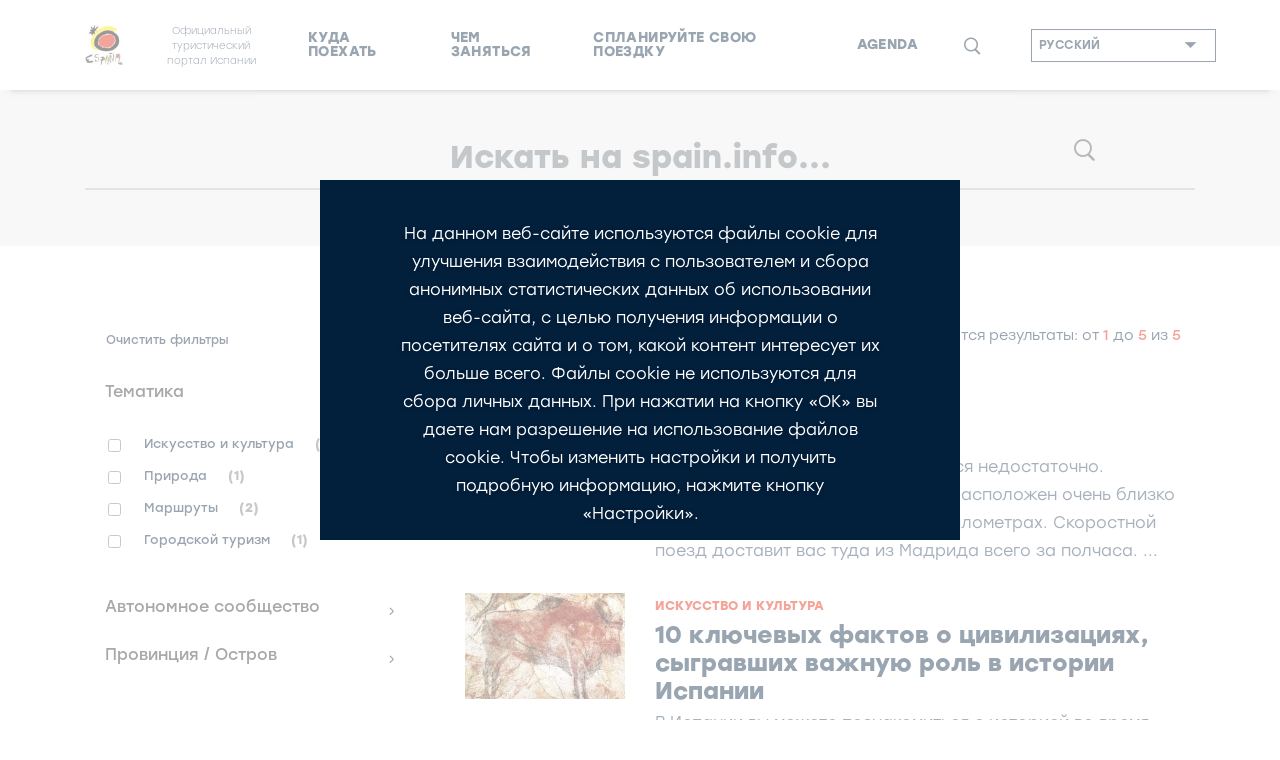

--- FILE ---
content_type: text/html;charset=UTF-8
request_url: https://www.spain.info/ru/rezultaty-poiska/?reversePath=/sites/segtur/.content/Monumentos/catedral-toledo.html
body_size: 21365
content:
<!DOCTYPE html>
	<html class="no-js" lang="ru">
		<head>
			<script type="text/javascript">
   var texto = "(Открывается в новом окне)";
</script>

<link rel='manifest' href='/manifest.json?loc=ru'>
<link rel="apple-touch-icon" href="/export/sites/segtur/.content/images/logo192.png">
<meta name="apple-mobile-web-app-capable" content="yes" />


<link rel="stylesheet" href="https://use.typekit.net/kmb1yfs.css">
<link rel="stylesheet" href="https://use.typekit.net/wip1dnr.css">
<link rel="preload" href="/export/system/modules/es.segittur.comun/resources/fonts/mega_fresh-webfont.woff2" as="font" type="font/woff2" crossorigin>
<link rel="stylesheet" href="https://stackpath.bootstrapcdn.com/bootstrap/4.3.1/css/bootstrap.min.css" integrity="sha384-ggOyR0iXCbMQv3Xipma34MD+dH/1fQ784/j6cY/iJTQUOhcWr7x9JvoRxT2MZw1T" crossorigin="anonymous">
<link rel="stylesheet" href="https://unpkg.com/leaflet@1.5.1/dist/leaflet.css" integrity="sha512-xwE/Az9zrjBIphAcBb3F6JVqxf46+CDLwfLMHloNu6KEQCAWi6HcDUbeOfBIptF7tcCzusKFjFw2yuvEpDL9wQ==" crossorigin=""/>
<script src="https://code.jquery.com/jquery-3.4.1.min.js" integrity="sha256-CSXorXvZcTkaix6Yvo6HppcZGetbYMGWSFlBw8HfCJo=" crossorigin="anonymous"></script>
<link rel="stylesheet" type="text/css" href="https://cdnjs.cloudflare.com/ajax/libs/slick-carousel/1.8.1/slick.css"/>
<link rel="stylesheet" type="text/css" href="https://cdnjs.cloudflare.com/ajax/libs/slick-carousel/1.8.1/slick-theme.css">
<link rel="stylesheet" href="/export/system/modules/es.segittur.comun/resources/css/style.min.css">

<link rel="stylesheet" href="/export/system/modules/es.segittur.comun/resources/css/style-cookies.css">

<link rel="dns-prefetch" href="https://a.tile.openstreetmap.se" />
<link rel="dns-prefetch" href="https://b.tile.openstreetmap.se" />
<link rel="dns-prefetch" href="https://c.tile.openstreetmap.se" />

<title>Общий поиск | spain.info</title>
		<meta name="robots" content="noindex,nofollow">
<meta property="og:url" content='https://www.spain.info/ru/rezultaty-poiska/'/>
	<meta charset="utf-8">
  <meta http-equiv="x-ua-compatible" content="ie=edge">
  <meta name="viewport" content="width=device-width, initial-scale=1, shrink-to-fit=no">

 </head>
		<body>
			


 











	








	<div id="gtmDin"></div>
	
	
	
		
		
		
		<script>
			window.dataLayer = window.dataLayer || [];
			dataLayer.push({      
				'url-es':'/es/resultados-busqueda/',
				'tipo-recurso': 'subhome',
				'tipo-plantilla': 'resultados-busqueda',
				'eje-primario': 'Otros contenidos',
				'eje-secundario': 'Resultados búsqueda'
			});
		</script>
		
	
	
	
				
		
<!-- Google Tag Manager -->
<noscript><iframe src="https://www.googletagmanager.com/ns.html?id=GTM-N7W4FXW"
height="0" width="0" style="display:none;visibility:hidden"></iframe></noscript>

<script>(function(w,d,s,l,i){w[l]=w[l]||[];w[l].push({'gtm.start':
new Date().getTime(),event:'gtm.js'});var f=d.getElementsByTagName(s)[0],
j=d.createElement(s),dl=l!='dataLayer'?'&l='+l:'';j.async=true;j.src=
'https://www.googletagmanager.com/gtm.js?id='+i+dl;f.parentNode.insertBefore(j,f);
})(window,document,'script','dataLayer','GTM-N7W4FXW');</script>
<!-- End Google Tag Manager --><div id="fb-root"></div>
<script>(function(d, s, id) {
		var js, fjs = d.getElementsByTagName(s)[0];
		if (d.getElementById(id)) return;
		js = d.createElement(s); js.id = id;
		js.src = "//connect.facebook.net/es_ES/sdk.js#xfbml=1&version=v2.8";
		fjs.parentNode.insertBefore(js, fjs);
	}(document, 'script', 'facebook-jssdk'));</script>


<header class="header">		
<div  id="cabecera" ><div>
		<nav class="navbar navbar-expand-custom">
				<a class="navbar-brand" href="/ru/"> <img src="/export/sites/segtur/.content/images/logo_espana_menu.png" alt="Spain.info" class="img-fluid"></a>   
					
					<p class="claim ">Официальный туристический портал Испании</p>
								<button id="open-buscador" class="btn-lupa collapsed"><span class="icon-search animunderline" aria-label='Найти'></span></button>
				  

				<button class="navbar-toggler collapsed" type="button" data-toggle="collapse" data-target="#mainMenu" aria-controls="mainMenu" aria-expanded="false" aria-label="Toggle navigation">
					<span> </span>
					<span> </span>
					<span> </span>
				</button>

				<div class="form-inline buscador-general">
					<div class="container">
						<!--ICONO PARA CERRAR SUBMENU-->
						<button class="icon-close" aria-label='Закрыть'><span></span></button>
						<form action="/ru/rezultaty-poiska/" aria-labelledby="open-buscador">
						<fieldset>
							<label lang="es" for="Найти" xml:lang="es" class="sr-only">Найти</label>
							<input name="q" class="form-control input-visible" type="search" placeholder="Найти" aria-label="Найти">
							<span class="icon-search capa-lupa"></span>
							<input class="btn submit" type="submit" value="Найти">
						</fieldset>
						</form>
					</div>
				</div>
					
				

				<div class="collapse navbar-collapse" id="mainMenu">
					<ul class="navbar-nav menu-items"> 
						<li class="nav-item dropdown list-sync-resource"> 
								<a class="nav-link animunderline d-flex align-items-center justify-content-between" href="#"  role="button" data-toggle="dropdown" id="dropdown-dondeir" aria-haspopup="true" aria-expanded="false">
											<span>Куда поехать</span><span class="icon-arrow-right-fill2 secondary-color d-customdk-none"></span>
										</a>
									<div id="mapamenu" class="dropdown-menu mapamenu list-sync-resource mapa-switch" aria-labelledby="dropdown-dondeir">
								<div class="container">
										<button class="icon-close" aria-label='Закрыть'><span></span></button>
										<div class="title-box mb-1">
											<div class="title"><p><strong>Откройте для себя</strong> наши туристические направления</p></div>
											<hr> 
										</div>
									<div class="arrowed wrapper-list-links">
												<ul class="list-links">
													
													<li>
													
													<a href="/ru/turisticheskoe-napravlenie/madrid/" id="list-mdn-madrid" class="dropdown-item active ">
															<svg class="waa waaright" width="50px" height="50px" viewBox="0 0 72 72" version="1.1" xmlns="http://www.w3.org/2000/svg" xmlns:xlink="http://www.w3.org/1999/xlink">
    <g class="arrowangleright" stroke="none" stroke-width="1" fill="none" fill-rule="evenodd">
        <circle class="circleright" fill="#9B9B9B" opacity="1" cx="36" cy="36" r="36"></circle>
        <polyline class="angleright" stroke="#FFFFFF" stroke-width="3" stroke-linecap="round" transform="translate(36.500000, 36.000000) scale(-1, 1) translate(-36.500000, -36.000000) " points="41 27 32 35.9802901 41 45"></polyline>
    </g>
</svg>Мадрид</a>
													</li>

													<li>
													
													<a href="/ru/turisticheskoe-napravlenie/barselona/" id="list-mdn-barcelona" class="dropdown-item ">
															<svg class="waa waaright" width="50px" height="50px" viewBox="0 0 72 72" version="1.1" xmlns="http://www.w3.org/2000/svg" xmlns:xlink="http://www.w3.org/1999/xlink">
    <g class="arrowangleright" stroke="none" stroke-width="1" fill="none" fill-rule="evenodd">
        <circle class="circleright" fill="#9B9B9B" opacity="1" cx="36" cy="36" r="36"></circle>
        <polyline class="angleright" stroke="#FFFFFF" stroke-width="3" stroke-linecap="round" transform="translate(36.500000, 36.000000) scale(-1, 1) translate(-36.500000, -36.000000) " points="41 27 32 35.9802901 41 45"></polyline>
    </g>
</svg>Барселона</a>
													</li>

													<li>
													
													<a href="/ru/turisticheskoe-napravlenie/valensiia/" id="list-mdn-valencia" class="dropdown-item ">
															<svg class="waa waaright" width="50px" height="50px" viewBox="0 0 72 72" version="1.1" xmlns="http://www.w3.org/2000/svg" xmlns:xlink="http://www.w3.org/1999/xlink">
    <g class="arrowangleright" stroke="none" stroke-width="1" fill="none" fill-rule="evenodd">
        <circle class="circleright" fill="#9B9B9B" opacity="1" cx="36" cy="36" r="36"></circle>
        <polyline class="angleright" stroke="#FFFFFF" stroke-width="3" stroke-linecap="round" transform="translate(36.500000, 36.000000) scale(-1, 1) translate(-36.500000, -36.000000) " points="41 27 32 35.9802901 41 45"></polyline>
    </g>
</svg>Валенсия</a>
													</li>

													<li>
													
													<a href="/ru/turisticheskoe-napravlenie/sevilia/" id="list-mdn-sevilla" class="dropdown-item ">
															<svg class="waa waaright" width="50px" height="50px" viewBox="0 0 72 72" version="1.1" xmlns="http://www.w3.org/2000/svg" xmlns:xlink="http://www.w3.org/1999/xlink">
    <g class="arrowangleright" stroke="none" stroke-width="1" fill="none" fill-rule="evenodd">
        <circle class="circleright" fill="#9B9B9B" opacity="1" cx="36" cy="36" r="36"></circle>
        <polyline class="angleright" stroke="#FFFFFF" stroke-width="3" stroke-linecap="round" transform="translate(36.500000, 36.000000) scale(-1, 1) translate(-36.500000, -36.000000) " points="41 27 32 35.9802901 41 45"></polyline>
    </g>
</svg>Севилья</a>
													</li>

													<li>
													
													<a href="/ru/turisticheskoe-napravlenie/saragosa/" id="list-mdn-zaragoza" class="dropdown-item ">
															<svg class="waa waaright" width="50px" height="50px" viewBox="0 0 72 72" version="1.1" xmlns="http://www.w3.org/2000/svg" xmlns:xlink="http://www.w3.org/1999/xlink">
    <g class="arrowangleright" stroke="none" stroke-width="1" fill="none" fill-rule="evenodd">
        <circle class="circleright" fill="#9B9B9B" opacity="1" cx="36" cy="36" r="36"></circle>
        <polyline class="angleright" stroke="#FFFFFF" stroke-width="3" stroke-linecap="round" transform="translate(36.500000, 36.000000) scale(-1, 1) translate(-36.500000, -36.000000) " points="41 27 32 35.9802901 41 45"></polyline>
    </g>
</svg>Сарагоса</a>
													</li>

													<li>
													
													<a href="/ru/turisticheskoe-napravlenie/malaga/" id="list-mdn-malaga" class="dropdown-item ">
															<svg class="waa waaright" width="50px" height="50px" viewBox="0 0 72 72" version="1.1" xmlns="http://www.w3.org/2000/svg" xmlns:xlink="http://www.w3.org/1999/xlink">
    <g class="arrowangleright" stroke="none" stroke-width="1" fill="none" fill-rule="evenodd">
        <circle class="circleright" fill="#9B9B9B" opacity="1" cx="36" cy="36" r="36"></circle>
        <polyline class="angleright" stroke="#FFFFFF" stroke-width="3" stroke-linecap="round" transform="translate(36.500000, 36.000000) scale(-1, 1) translate(-36.500000, -36.000000) " points="41 27 32 35.9802901 41 45"></polyline>
    </g>
</svg>Малага</a>
													</li>

													<li>
													
													<a href="/ru/turisticheskoe-napravlenie/bilbao/" id="list-mdn-bilbao" class="dropdown-item ">
															<svg class="waa waaright" width="50px" height="50px" viewBox="0 0 72 72" version="1.1" xmlns="http://www.w3.org/2000/svg" xmlns:xlink="http://www.w3.org/1999/xlink">
    <g class="arrowangleright" stroke="none" stroke-width="1" fill="none" fill-rule="evenodd">
        <circle class="circleright" fill="#9B9B9B" opacity="1" cx="36" cy="36" r="36"></circle>
        <polyline class="angleright" stroke="#FFFFFF" stroke-width="3" stroke-linecap="round" transform="translate(36.500000, 36.000000) scale(-1, 1) translate(-36.500000, -36.000000) " points="41 27 32 35.9802901 41 45"></polyline>
    </g>
</svg>Бильбао</a>
													</li>

													<li>
													
													<a href="/ru/turisticheskoe-napravlenie/santiago-de-kompostela/" id="list-mdn-santiago-de-compostela" class="dropdown-item ">
															<svg class="waa waaright" width="50px" height="50px" viewBox="0 0 72 72" version="1.1" xmlns="http://www.w3.org/2000/svg" xmlns:xlink="http://www.w3.org/1999/xlink">
    <g class="arrowangleright" stroke="none" stroke-width="1" fill="none" fill-rule="evenodd">
        <circle class="circleright" fill="#9B9B9B" opacity="1" cx="36" cy="36" r="36"></circle>
        <polyline class="angleright" stroke="#FFFFFF" stroke-width="3" stroke-linecap="round" transform="translate(36.500000, 36.000000) scale(-1, 1) translate(-36.500000, -36.000000) " points="41 27 32 35.9802901 41 45"></polyline>
    </g>
</svg>Сантьяго-де-Компостела</a>
													</li>

													<li>
													
													<a href="/ru/turisticheskoe-napravlenie/salamanka/" id="list-mdn-salamanca" class="dropdown-item ">
															<svg class="waa waaright" width="50px" height="50px" viewBox="0 0 72 72" version="1.1" xmlns="http://www.w3.org/2000/svg" xmlns:xlink="http://www.w3.org/1999/xlink">
    <g class="arrowangleright" stroke="none" stroke-width="1" fill="none" fill-rule="evenodd">
        <circle class="circleright" fill="#9B9B9B" opacity="1" cx="36" cy="36" r="36"></circle>
        <polyline class="angleright" stroke="#FFFFFF" stroke-width="3" stroke-linecap="round" transform="translate(36.500000, 36.000000) scale(-1, 1) translate(-36.500000, -36.000000) " points="41 27 32 35.9802901 41 45"></polyline>
    </g>
</svg>Саламанка</a>
													</li>

													<li>
													
													<a href="/ru/turisticheskoe-napravlenie/santander/" id="list-mdn-santander" class="dropdown-item ">
															<svg class="waa waaright" width="50px" height="50px" viewBox="0 0 72 72" version="1.1" xmlns="http://www.w3.org/2000/svg" xmlns:xlink="http://www.w3.org/1999/xlink">
    <g class="arrowangleright" stroke="none" stroke-width="1" fill="none" fill-rule="evenodd">
        <circle class="circleright" fill="#9B9B9B" opacity="1" cx="36" cy="36" r="36"></circle>
        <polyline class="angleright" stroke="#FFFFFF" stroke-width="3" stroke-linecap="round" transform="translate(36.500000, 36.000000) scale(-1, 1) translate(-36.500000, -36.000000) " points="41 27 32 35.9802901 41 45"></polyline>
    </g>
</svg>Сантандер</a>
													</li>

													<li>
													
													<a href="/ru/turisticheskoe-napravlenie/kaseres/" id="list-mdn-caceres" class="dropdown-item ">
															<svg class="waa waaright" width="50px" height="50px" viewBox="0 0 72 72" version="1.1" xmlns="http://www.w3.org/2000/svg" xmlns:xlink="http://www.w3.org/1999/xlink">
    <g class="arrowangleright" stroke="none" stroke-width="1" fill="none" fill-rule="evenodd">
        <circle class="circleright" fill="#9B9B9B" opacity="1" cx="36" cy="36" r="36"></circle>
        <polyline class="angleright" stroke="#FFFFFF" stroke-width="3" stroke-linecap="round" transform="translate(36.500000, 36.000000) scale(-1, 1) translate(-36.500000, -36.000000) " points="41 27 32 35.9802901 41 45"></polyline>
    </g>
</svg>Касерес</a>
													</li>

													<li>
													
													<a href="/ru/region/kanarskie-ostrova/" id="list-mdn-islas-canarias" class="dropdown-item ">
															<svg class="waa waaright" width="50px" height="50px" viewBox="0 0 72 72" version="1.1" xmlns="http://www.w3.org/2000/svg" xmlns:xlink="http://www.w3.org/1999/xlink">
    <g class="arrowangleright" stroke="none" stroke-width="1" fill="none" fill-rule="evenodd">
        <circle class="circleright" fill="#9B9B9B" opacity="1" cx="36" cy="36" r="36"></circle>
        <polyline class="angleright" stroke="#FFFFFF" stroke-width="3" stroke-linecap="round" transform="translate(36.500000, 36.000000) scale(-1, 1) translate(-36.500000, -36.000000) " points="41 27 32 35.9802901 41 45"></polyline>
    </g>
</svg>Канарские острова</a>
													</li>

													<li>
													
													<a href="/ru/region/balearskie-ostrova/" id="list-mdn-islas-baleares" class="dropdown-item ">
															<svg class="waa waaright" width="50px" height="50px" viewBox="0 0 72 72" version="1.1" xmlns="http://www.w3.org/2000/svg" xmlns:xlink="http://www.w3.org/1999/xlink">
    <g class="arrowangleright" stroke="none" stroke-width="1" fill="none" fill-rule="evenodd">
        <circle class="circleright" fill="#9B9B9B" opacity="1" cx="36" cy="36" r="36"></circle>
        <polyline class="angleright" stroke="#FFFFFF" stroke-width="3" stroke-linecap="round" transform="translate(36.500000, 36.000000) scale(-1, 1) translate(-36.500000, -36.000000) " points="41 27 32 35.9802901 41 45"></polyline>
    </g>
</svg>Балеарские острова</a>
													</li>

													<li>
														<a href="/ru/turisticheskie-napravleniia/" class="dropdown-item d-block d-customdk-none">посмотреть все направления</a>													
													</li>
												</ul>
												<div class="wrapper-buscador-destinos container">
	<form class="form-inline buscador-destinos" action="/ru/rezultaty-poiska/">
		<fieldset>
			<input type="hidden" value="SEG-TUR-Destino" name="typeFilter">
			<input type="hidden" value="" name="reloaded">
			<label lang="es" for="buscadorDestinos" xml:lang="es" class="sr-only">Поиск направлений</label>               
			<input name="q" class="form-control input-visible" type="search" placeholder="ИСКАТЬ ДРУГИЕ НАПРАВЛЕНИЯ" aria-label="ИСКАТЬ ДРУГИЕ НАПРАВЛЕНИЯ">    
			<span class="icon-search capa-lupa"></span>               
			<input class="btn submit" type="submit" value="ИСКАТЬ ДРУГИЕ НАПРАВЛЕНИЯ">
		</fieldset>                 
	</form>
	<a href="/ru/turisticheskie-napravleniia/" class="btn btn-dark text-uppercase">посмотреть все направления</a>
</div>

</div>

											<div class="wrapper-recurso-menu mapa-menu">
											<!--MAPA MENU-->
												<div class="wrapper-menu-map d-none d-xl-block">
													<div class="menuholder" data-lang="ru" data-path="mapa_00_mapa-menu-destinos.svg"></div>
														</div>
											 <!--END MAPA MENU-->
											</div>	

										
									</div>
								</div>
							</li>
					<li class="nav-item dropdown list-images-dk"> 
								<a class="nav-link animunderline d-flex align-items-center justify-content-between" href="#"  role="button" data-toggle="dropdown" id="dropdown-quehacer" aria-haspopup="true" aria-expanded="false">
											<span>Чем заняться</span><span class="icon-arrow-right-fill2 secondary-color d-customdk-none"></span>
										</a>
									<div id="quehacer" class="dropdown-menu" aria-labelledby="dropdown-quehacer">
								<div class="container">
										<button class="icon-close" aria-label='Закрыть'><span></span></button>
										<div class="title-box mb-1">
											<div class="title"><p><strong>Планы</strong> на любой вкус</p></div>
											<hr> 
										</div>
									<a class="dropdown-item" href="/ru/iskusstvo-kultura/" title="Перейти к: Искусство и культура">
																				<img id="imgAct1" src="[data-uri]" data-src="/export/sites/segtur/.content/imagenes/menu-navegacion/sagrada-familia-c-jace-grandinetti-U167181.jpg" 
																						 class="img-fluid img-menu"
																						 alt="Искусство и культура"
																						 title="Искусство и культура" />
																					<span>Искусство и культура</span>
																				</a>

																
																		<a class="dropdown-item" href="/ru/poberezhe-pliazhi/" title="Перейти к: Побережье и пляжи">
																				<img id="imgAct2" src="[data-uri]" data-src="/export/sites/segtur/.content/imagenes/menu-navegacion/shutterstock_740751832.jpg" 
																						 class="img-fluid img-menu"
																						 alt="Побережье и пляжи"
																						 title="Побережье и пляжи" />
																					<span>Побережье и пляжи</span>
																				</a>

																
																		<a class="dropdown-item" href="/ru/goroda/" title="Перейти к: Городской туризм">
																				<img id="imgAct3" src="[data-uri]" data-src="/export/sites/segtur/.content/imagenes/menu-navegacion/alcala-madrid-s378537616.jpg" 
																						 class="img-fluid img-menu"
																						 alt="Городской туризм"
																						 title="Городской туризм" />
																					<span>Городской туризм</span>
																				</a>

																
																		<a class="dropdown-item" href="/ru/priroda/" title="Перейти к: Природа">
																				<img id="imgAct4" src="[data-uri]" data-src="/export/sites/segtur/.content/imagenes/menu-navegacion/pn-garajonay-s381203209.jpg" 
																						 class="img-fluid img-menu"
																						 alt="Природа"
																						 title="Природа" />
																					<span>Природа</span>
																				</a>

																
																		<a class="dropdown-item" href="/ru/gastronomiia-enoturizm/" title="Перейти к: Гастрономия и вина">
																				<img id="imgAct5" src="[data-uri]" data-src="/export/sites/segtur/.content/imagenes/menu-navegacion/sepia-s103864166.jpg" 
																						 class="img-fluid img-menu"
																						 alt="Гастрономия и вина"
																						 title="Гастрономия и вина" />
																					<span>Гастрономия и вина</span>
																				</a>

																
																		<a class="dropdown-item" href="/ru/sport-prikliucheniia/" title="Перейти к: Спорт и приключения">
																				<img id="imgAct6" src="[data-uri]" data-src="/export/sites/segtur/.content/imagenes/menu-navegacion/turistas-naturaleza-canarias-c-radek-u-zLWGDlOXCKs.jpg" 
																						 class="img-fluid img-menu"
																						 alt="Спорт и приключения"
																						 title="Спорт и приключения" />
																					<span>Спорт и приключения</span>
																				</a>

																
																		<a class="dropdown-item" href="/ru/shoping/" title="Перейти к: Шопинг">
																				<img id="imgAct7" src="[data-uri]" data-src="/export/sites/segtur/.content/imagenes/menu-navegacion/compras-s343979471.jpg" 
																						 class="img-fluid img-menu"
																						 alt="Шопинг"
																						 title="Шопинг" />
																					<span>Шопинг</span>
																				</a>

																
																		<a class="dropdown-item" href="/ru/marshruty/" title="Перейти к: Маршруты">
																				<img id="imgAct8" src="[data-uri]" data-src="/export/sites/segtur/.content/imagenes/menu-navegacion/peregrino-santiago-s1465891958.jpg" 
																						 class="img-fluid img-menu"
																						 alt="Маршруты"
																						 title="Маршруты" />
																					<span>Маршруты</span>
																				</a>

																
																		</div>
								</div>
							</li>
					<li class="nav-item dropdown list-sync-resource"> 
								<a class="nav-link animunderline d-flex align-items-center justify-content-between" href="#"  role="button" data-toggle="dropdown" id="dropdown-info" aria-haspopup="true" aria-expanded="false">
											<span>Спланируйте свою поездку</span><span class="icon-arrow-right-fill2 secondary-color d-customdk-none"></span>
										</a>
									<div id="info" class="dropdown-menu" aria-labelledby="dropdown-info">
								<div class="container">
										<button class="icon-close" aria-label='Закрыть'><span></span></button>
										<div class="title-box mb-1">
											<div class="title"><p><strong>Подготовьте </strong>свою поездку в Испанию</p></div>
											<hr> 
										</div>
									<div class="arrowed wrapper-list-links">
																							<ul class="list-links">
																					<li>
																								<a href="https://sustainability.spain.info/en/" id="info-1" title="Перейти к: Экологическая устойчивость в Испании" class="dropdown-item hacerblank active">
																								<svg class="waa waaright" width="50px" height="50px" viewBox="0 0 72 72" version="1.1" xmlns="http://www.w3.org/2000/svg" xmlns:xlink="http://www.w3.org/1999/xlink">
    <g class="arrowangleright" stroke="none" stroke-width="1" fill="none" fill-rule="evenodd">
        <circle class="circleright" fill="#9B9B9B" opacity="1" cx="36" cy="36" r="36"></circle>
        <polyline class="angleright" stroke="#FFFFFF" stroke-width="3" stroke-linecap="round" transform="translate(36.500000, 36.000000) scale(-1, 1) translate(-36.500000, -36.000000) " points="41 27 32 35.9802901 41 45"></polyline>
    </g>
</svg>Экологическая устойчивость в Испании</a>
																							</li>
																					<li>
																							<a href="/ru/informatsiia/" id="info-2" class="dropdown-item">
																									<svg class="waa waaright" width="50px" height="50px" viewBox="0 0 72 72" version="1.1" xmlns="http://www.w3.org/2000/svg" xmlns:xlink="http://www.w3.org/1999/xlink">
    <g class="arrowangleright" stroke="none" stroke-width="1" fill="none" fill-rule="evenodd">
        <circle class="circleright" fill="#9B9B9B" opacity="1" cx="36" cy="36" r="36"></circle>
        <polyline class="angleright" stroke="#FFFFFF" stroke-width="3" stroke-linecap="round" transform="translate(36.500000, 36.000000) scale(-1, 1) translate(-36.500000, -36.000000) " points="41 27 32 35.9802901 41 45"></polyline>
    </g>
</svg>Полезная информация</a>
																								</li>
																					<li>
																							<a href="/ru/kak-dobratsia/" id="info-3" class="dropdown-item">
																									<svg class="waa waaright" width="50px" height="50px" viewBox="0 0 72 72" version="1.1" xmlns="http://www.w3.org/2000/svg" xmlns:xlink="http://www.w3.org/1999/xlink">
    <g class="arrowangleright" stroke="none" stroke-width="1" fill="none" fill-rule="evenodd">
        <circle class="circleright" fill="#9B9B9B" opacity="1" cx="36" cy="36" r="36"></circle>
        <polyline class="angleright" stroke="#FFFFFF" stroke-width="3" stroke-linecap="round" transform="translate(36.500000, 36.000000) scale(-1, 1) translate(-36.500000, -36.000000) " points="41 27 32 35.9802901 41 45"></polyline>
    </g>
</svg>Как приехать в Испанию</a>
																								</li>
																					<li>
																							<a href="/ru/kak-peredvigatsia/" id="info-4" class="dropdown-item">
																									<svg class="waa waaright" width="50px" height="50px" viewBox="0 0 72 72" version="1.1" xmlns="http://www.w3.org/2000/svg" xmlns:xlink="http://www.w3.org/1999/xlink">
    <g class="arrowangleright" stroke="none" stroke-width="1" fill="none" fill-rule="evenodd">
        <circle class="circleright" fill="#9B9B9B" opacity="1" cx="36" cy="36" r="36"></circle>
        <polyline class="angleright" stroke="#FFFFFF" stroke-width="3" stroke-linecap="round" transform="translate(36.500000, 36.000000) scale(-1, 1) translate(-36.500000, -36.000000) " points="41 27 32 35.9802901 41 45"></polyline>
    </g>
</svg>Как путешествовать по Испании</a>
																								</li>
																					<li>
																							<a href="/ru/meropriiatiia/" id="info-5" class="dropdown-item">
																									<svg class="waa waaright" width="50px" height="50px" viewBox="0 0 72 72" version="1.1" xmlns="http://www.w3.org/2000/svg" xmlns:xlink="http://www.w3.org/1999/xlink">
    <g class="arrowangleright" stroke="none" stroke-width="1" fill="none" fill-rule="evenodd">
        <circle class="circleright" fill="#9B9B9B" opacity="1" cx="36" cy="36" r="36"></circle>
        <polyline class="angleright" stroke="#FFFFFF" stroke-width="3" stroke-linecap="round" transform="translate(36.500000, 36.000000) scale(-1, 1) translate(-36.500000, -36.000000) " points="41 27 32 35.9802901 41 45"></polyline>
    </g>
</svg>Бронирование входных билетов</a>
																								</li>
																					<li>
																							<a href="/ru/planirovshchik-marshrutov/" id="info-6" class="dropdown-item">
																									<svg class="waa waaright" width="50px" height="50px" viewBox="0 0 72 72" version="1.1" xmlns="http://www.w3.org/2000/svg" xmlns:xlink="http://www.w3.org/1999/xlink">
    <g class="arrowangleright" stroke="none" stroke-width="1" fill="none" fill-rule="evenodd">
        <circle class="circleright" fill="#9B9B9B" opacity="1" cx="36" cy="36" r="36"></circle>
        <polyline class="angleright" stroke="#FFFFFF" stroke-width="3" stroke-linecap="round" transform="translate(36.500000, 36.000000) scale(-1, 1) translate(-36.500000, -36.000000) " points="41 27 32 35.9802901 41 45"></polyline>
    </g>
</svg>Планировщик маршрутов</a>
																								</li>
																					<li>
																							<a href="/ru/buklety/" id="info-7" class="dropdown-item">
																									<svg class="waa waaright" width="50px" height="50px" viewBox="0 0 72 72" version="1.1" xmlns="http://www.w3.org/2000/svg" xmlns:xlink="http://www.w3.org/1999/xlink">
    <g class="arrowangleright" stroke="none" stroke-width="1" fill="none" fill-rule="evenodd">
        <circle class="circleright" fill="#9B9B9B" opacity="1" cx="36" cy="36" r="36"></circle>
        <polyline class="angleright" stroke="#FFFFFF" stroke-width="3" stroke-linecap="round" transform="translate(36.500000, 36.000000) scale(-1, 1) translate(-36.500000, -36.000000) " points="41 27 32 35.9802901 41 45"></polyline>
    </g>
</svg>Скачать буклеты</a>
																								</li>
																					<li>
																							<a href="/ru/pogoda/" id="info-8" class="dropdown-item">
																									<svg class="waa waaright" width="50px" height="50px" viewBox="0 0 72 72" version="1.1" xmlns="http://www.w3.org/2000/svg" xmlns:xlink="http://www.w3.org/1999/xlink">
    <g class="arrowangleright" stroke="none" stroke-width="1" fill="none" fill-rule="evenodd">
        <circle class="circleright" fill="#9B9B9B" opacity="1" cx="36" cy="36" r="36"></circle>
        <polyline class="angleright" stroke="#FFFFFF" stroke-width="3" stroke-linecap="round" transform="translate(36.500000, 36.000000) scale(-1, 1) translate(-36.500000, -36.000000) " points="41 27 32 35.9802901 41 45"></polyline>
    </g>
</svg>Погода</a>
																								</li>
																					<li>
																							<a href="/ru/sovety-poezdka/viza-pasport/" id="info-9" class="dropdown-item">
																									<svg class="waa waaright" width="50px" height="50px" viewBox="0 0 72 72" version="1.1" xmlns="http://www.w3.org/2000/svg" xmlns:xlink="http://www.w3.org/1999/xlink">
    <g class="arrowangleright" stroke="none" stroke-width="1" fill="none" fill-rule="evenodd">
        <circle class="circleright" fill="#9B9B9B" opacity="1" cx="36" cy="36" r="36"></circle>
        <polyline class="angleright" stroke="#FFFFFF" stroke-width="3" stroke-linecap="round" transform="translate(36.500000, 36.000000) scale(-1, 1) translate(-36.500000, -36.000000) " points="41 27 32 35.9802901 41 45"></polyline>
    </g>
</svg>Виза и паспорт</a>
																								</li>
																					<li>
																							<a href="/ru/ob-ispanii/" id="info-10" class="dropdown-item">
																									<svg class="waa waaright" width="50px" height="50px" viewBox="0 0 72 72" version="1.1" xmlns="http://www.w3.org/2000/svg" xmlns:xlink="http://www.w3.org/1999/xlink">
    <g class="arrowangleright" stroke="none" stroke-width="1" fill="none" fill-rule="evenodd">
        <circle class="circleright" fill="#9B9B9B" opacity="1" cx="36" cy="36" r="36"></circle>
        <polyline class="angleright" stroke="#FFFFFF" stroke-width="3" stroke-linecap="round" transform="translate(36.500000, 36.000000) scale(-1, 1) translate(-36.500000, -36.000000) " points="41 27 32 35.9802901 41 45"></polyline>
    </g>
</svg>Информация об Испании</a>
																								</li>
																					</ul>
																						</div>
																					<div class="wrapper-recurso-menu imagen-menu">
													<a href="https://sustainability.spain.info/en/" title="Перейти к: Экологическая устойчивость в Испании"  id="card-1" class="card show standard-box-shadow hacerblank">
															<img id="imgAct9" src="/export/sites/segtur/.content/imagenes/menu-navegacion/menu-sostenibilidad.jpg"
																	 class="card-img-top"
																	 alt="Экологическая устойчивость в Испании"
																	 title="Экологическая устойчивость в Испании"/>
																<div class="card-body">
																		<p class="title text-uppercase">Экологическая устойчивость в Испании</p>
																		<p class="card-text mb-0">Спланируйте отдых с заботой об окружающей среде и обществе. Присоединяйтесь к заботе о планете.</p>
																		</div>
																</a>
													<a href="/ru/informatsiia/" title="Перейти к: Полезная информация"  id="card-2" class="card standard-box-shadow">
															<img id="imgAct10" src="/export/sites/segtur/.content/imagenes/menu-navegacion/informacion-turistica-madrid-c-madrid-destino-francesco-pinton.jpg"
																	 class="card-img-top"
																	 alt="Полезная информация"
																	 title="Полезная информация"/>
																<div class="card-body">
																		<p class="title text-uppercase">Полезная информация</p>
																		<p class="card-text mb-0">Подготовьте свою поездку заранее с помощью этих советов о правилах въезда, валюте, безопасности, здравоохранении, часах работы и т. д.</p>
																		</div>
																</a>
													<a href="/ru/kak-dobratsia/" title="Перейти к: Как приехать в Испанию"  id="card-3" class="card standard-box-shadow">
															<img id="imgAct11" src="/export/sites/segtur/.content/imagenes/menu-navegacion/mapa-planificacion-s348683150.jpg"
																	 class="card-img-top"
																	 alt="Как приехать в Испанию"
																	 title="Как приехать в Испанию"/>
																<div class="card-body">
																		<p class="title text-uppercase">Как приехать в Испанию</p>
																		<p class="card-text mb-0">Ознакомьтесь с информацией об аэропортах и круизных портах, а также о продолжительности рейсов из различных городов мира.</p>
																		</div>
																</a>
													<a href="/ru/kak-peredvigatsia/" title="Перейти к: Как путешествовать по Испании"  id="card-4" class="card standard-box-shadow">
															<img id="imgAct12" src="/export/sites/segtur/.content/imagenes/menu-navegacion/chica-transporte-s456518287.jpg"
																	 class="card-img-top"
																	 alt="Как путешествовать по Испании"
																	 title="Как путешествовать по Испании"/>
																<div class="card-body">
																		<p class="title text-uppercase">Как путешествовать по Испании</p>
																		<p class="card-text mb-0">Мы предлагаем вам полезную информацию о транспортном сообщении между основными городами Испании.</p>
																		</div>
																</a>
													<a href="/ru/meropriiatiia/" title="Перейти к: Бронирование входных билетов"  id="card-5" class="card standard-box-shadow">
															<img id="imgAct13" src="/export/sites/segtur/.content/imagenes/menu-navegacion/fotos-u311182.jpg"
																	 class="card-img-top"
																	 alt="Бронирование входных билетов"
																	 title="Бронирование входных билетов"/>
																<div class="card-body">
																		<p class="title text-uppercase">Бронирование входных билетов</p>
																		<p class="card-text mb-0">Сделайте свой выбор среди тысяч мероприятий, предназначенных специально для вас. Вам нужно лишь определить тему и место.</p>
																		</div>
																</a>
													<a href="/ru/planirovshchik-marshrutov/" title="Перейти к: Планировщик маршрутов"  id="card-6" class="card standard-box-shadow">
															<img id="imgAct14" src="/export/sites/segtur/.content/imagenes/menu-navegacion/turista-fornalutx-mallorca-c-pedro-giraldez.jpg"
																	 class="card-img-top"
																	 alt="Планировщик маршрутов"
																	 title="Планировщик маршрутов"/>
																<div class="card-body">
																		<p class="title text-uppercase">Планировщик маршрутов</p>
																		<p class="card-text mb-0">Составьте собственный план поездки в Испанию в соответствии с вашими желаниями.</p>
																		</div>
																</a>
													<a href="/ru/buklety/" title="Перейти к: Скачать буклеты"  id="card-7" class="card standard-box-shadow">
															<img id="imgAct15" src="/export/sites/segtur/.content/imagenes/menu-navegacion/folleto-turistas-u1118390.jpg"
																	 class="card-img-top"
																	 alt="Скачать буклеты"
																	 title="Скачать буклеты"/>
																<div class="card-body">
																		<p class="title text-uppercase">Скачать буклеты</p>
																		<p class="card-text mb-0">Наши электронные брошюры и путеводители позволят вам открыть для себя гастрономию, культуру, праздники в Испании и многое другое.</p>
																		</div>
																</a>
													<a href="/ru/pogoda/" title="Перейти к: Погода"  id="card-8" class="card standard-box-shadow">
															<img id="imgAct16" src="/export/sites/segtur/.content/imagenes/menu-navegacion/clima-movil-c-gavin-allanwood-u723586.jpg"
																	 class="card-img-top"
																	 alt="Погода"
																	 title="Погода"/>
																<div class="card-body">
																		<p class="title text-uppercase">Погода</p>
																		<p class="card-text mb-0">Узнайте о средней температуре и часах солнечного света в различных регионах, а также о том, какую одежду взять с собой в зависимости от времени года.</p>
																		</div>
																</a>
													<a href="/ru/sovety-poezdka/viza-pasport/" title="Перейти к: Виза и паспорт"  id="card-9" class="card standard-box-shadow">
															<img id="imgAct17" src="/export/sites/segtur/.content/imagenes/menu-navegacion/pasaporte-u752510.jpg"
																	 class="card-img-top"
																	 alt="Виза и паспорт"
																	 title="Виза и паспорт"/>
																<div class="card-body">
																		<p class="title text-uppercase">Виза и паспорт</p>
																		<p class="card-text mb-0">Хотите знать, нужна ли вам виза для поездки в Испанию? Узнайте о типах существующих виз и о том, как их получить.</p>
																		</div>
																</a>
													<a href="/ru/ob-ispanii/" title="Перейти к: Информация об Испании"  id="card-10" class="card standard-box-shadow">
															<img id="imgAct18" src="/export/sites/segtur/.content/imagenes/menu-navegacion/turistas-museo-prado-mapa-madrid-s139919035.jpg"
																	 class="card-img-top"
																	 alt="Информация об Испании"
																	 title="Информация об Испании"/>
																<div class="card-body">
																		<p class="title text-uppercase">Информация об Испании</p>
																		<p class="card-text mb-0">Интересные факты о стране, ее культуре, природе, гастрономии и населении.</p>
																		</div>
																</a>
													</div>
											</div>
								</div>
							</li>
					<li class="nav-item"> 
										<a class="nav-link animunderline d-flex align-items-center justify-content-between" href="/ru/kalendar/"  role="button" id="link-agenda">
											 <span>Agenda</span><span class="icon-arrow-right-fill2 secondary-color d-customdk-none"></span></a>
								</li>
					</ul>
			<div class="navbar-nav alternate">
		<ul class="list-idiomas">
			<li class="nav-item">
				<a  class="nav-link" href="#" id="locale-ru" aria-haspopup="true" aria-expanded="false"  data-toggle="dropdown"><span class="icon-globe"></span>				
				русский<span class="icon-angle-down float-right d-none d-customdk-block"></span>
				<span class="icon-arrow-right-fill2 secondary-color float-right d-customdk-none"></span>
				</a>

				<div id="cajaidioma" class="dropdown-menu" aria-labelledby="locale-ru">
					<ul>
					<li class="nav-item">
									<a href="/es/resultados-busqueda/" class="dropdown-item" id="locale-es">
									Español</a>
								</li>
							<li class="nav-item">
									<a href="/en/search-results/" class="dropdown-item" id="locale-en">
									English</a>
								</li>
							<li class="nav-item">
									<a href="/de/suchergebnisse/" class="dropdown-item" id="locale-de">
									Deutsch</a>
								</li>
							<li class="nav-item">
									<a href="/fr/resultats-recherche/" class="dropdown-item" id="locale-fr">
									Français</a>
								</li>
							<li class="nav-item">
									<a href="/it/risultati-ricerca/" class="dropdown-item" id="locale-it">
									Italiano</a>
								</li>
							<li class="nav-item">
									<a href="/pt_BR/resultados-busca/" class="dropdown-item" id="locale-pt_BR">
									Português</a>
								</li>
							<li class="nav-item">
									<a href="/pl/wyniki-wyszukiwania/" class="dropdown-item" id="locale-pl">
									Polski</a>
								</li>
							<li class="nav-item">
									<a href="/ja/kensaku-kekka/" class="dropdown-item" id="locale-ja">
									日本語</a>
								</li>
							<li class="nav-item">
								<a href="//www.spain.info/gcc/en/" class="dropdown-item hacerblank" id="locale-gcc_en">GCC (English)</a>
							</li>
							<li class="nav-item">
								<a href="//www.spain.info/gcc/ar/" class="dropdown-item hacerblank" id="locale-gcc_ar">مجلس التعاون الخليجي (عربي)</a>
							</li>
							<li class="nav-item">
								<a href="https://www.visitspain.com.cn/" class="dropdown-item hacerblank" id="locale-gcc">中国</a>
							</li>
						</ul>
				</div>
			</li>
		</ul>
	</div>
<div class="enlaces-utiles">
			<div class="container">
				<ul class="list">
					<li class="list-item">
							<a href="/ru/interaktivnaia-karta/" class=""  >
										<span class="icon-map-marker"></span>
										<span class="text">Интерактивная карта</span>
									</a>
								</li>

					<li class="list-item">
							<a href="/ru/planirovanie-poezdki-ispaniia/" class=""  >
										<span class="icon-mi-viaje"></span>
										<span class="text">Мое идеальное путешествие</span>
									</a>
								</li>

					<li class="list-item">
							<a href="/ru/app/zakladki/" class="" rel="nofollow" >
										<span class="icon-like"></span>
										<span class="text">Мои закладки</span>
									</a>
								</li>

					<li class="list-item">
							<a href="https://aplicaciones.tourspain.es/CRM.HospedajeFormularios/Newsletter/NewsletterRuso.aspx" class="hacerblank" rel="nofollow" >
										<span class="icon-mail-social"></span>
										<span class="text">Новостная рассылка</span>
									</a>
								</li>

					</ul>
			</div>
		</div>
	  
	  </div>

	
</nav>
</div>

</div></header><main>				
					<div  id="cuerpo" ><div class="wrapper-resultados resultados-mapa mapa-buscador">				
			<div class="modal fade" id="modal-mapa-buscador" tabindex="-1" role="dialog" aria-labelledby="modal-mapa-buscadorTitle" aria-hidden="true">
				<div class="modal-dialog modal-dialog-centered" role="document">
					<div class="modal-content">
						<div class="modal-body">
							<div class="overlay-validate" id="wrapperExtMap">
								<div class="overlay-validate-modal">
									<div class="wrapper">
										<div class="inner">
											<div class="spinner-grow text-warning" role="status">
											</div>
										</div>
									</div>
								</div>
							</div>
							<div id="mapa-buscador" class="leaf-map map"></div>
							<button type="button" class="close-modal" data-dismiss="modal"><span class="icon-close"></span></button>
						</div>       
					</div>
				</div>
			</div>
			<form id="default-formatter-search-form" role="form" class="form-horizontal" action="/ru/rezultaty-poiska/">

				<input id="lqBuscador" type="hidden" name="lq" value=""/>				
				<input type="hidden" name="reloaded" />
				<input type="hidden" name="tab" value="i"/>
				<input type="hidden" name="rpp" value="12"/>
				<input type="hidden" name="page" value="1"/>
				<input id="qBuscador" type="hidden" name="q" value=""/>
				<input type="hidden" name="reversePath" value="/sites/segtur/.content/Monumentos/catedral-toledo.html"/>
				<div class="module wrapper-mega-input">
					<div class="container">      
						<fieldset>
							<label for="" xml:lang="es" class="sr-only" lang="es">Buscar</label>   
							<input id="qPlaceholder" class="form-control input-visible" type="text" placeholder="Искать на spain.info..." autocomplete="off" value="" size="10" aria-label="Search"/>
							<span class="icon-search capa-lupa"></span>
							<input class="btn submit" id="inputFulltext" type="submit">
						</fieldset>
					</div>
				</div>
				
				<div class="alternador">
					<ul class="nav nav-tabs list" role="tablist">
						<li class="nav-item">
							<a class="nav-link active" data-toggle="tab" href="#ideasalter" rel="nofollow">Идеи для путешествия</a>
						</li>
						<li class="nav-item">
							<a class="nav-link" href="/ru/rezultaty-poiska/?tab=e" rel="nofollow">Впечатления</a>
						</li>           
					</ul>
				
					<div class="tab-content">
						<div id="ideasalter" class="tab-pane active">
							<div class="container">
								<div class="row">
									<div class="col-md-4">
										<div class="pos-f-t btn-togglea">
											<div id="navbarToggleExternalContent" class="collapse columna-filtros">
												<div class="bg-white wrapper">
													<nav class="tags-inline">
														<ul class="list">
															</ul>
														<a class="clear" href="/ru/rezultaty-poiska/" rel="nofollow">Очистить фильтры</a>
						                       	 	</nav>
						                       	 	
													<div class="accordion" id="accordionExample">
														<div class="card">
																<div class="card-header" id="headingOne">
																	<p class="mb-0">
																		<button class="btn btn-link rotating-arrow" type="button" data-toggle="collapse" data-target="#collapseOne" aria-expanded="true" aria-controls="collapseOne">
																		Тематика</button>
																	</p>
																</div>
																<div id="collapseOne" class="collapse show wrapper-opciones" aria-labelledby="headingOne" data-parent="#accordionExample">
																	<div class="card-body">
																		<div class="form-group">
																			<div class="item">
																									<input type="checkbox" class="form-check-input"  name="facet_category_exact" value="tematicas/arte_cultura/" onclick="submitSearchForm()"  />
																									<label class="form-check-label mx-3 label-consulta">Искусство и культура</label>
																									<span class="total">(1)</span>
																									</div>
																							<div class="item">
																									<input type="checkbox" class="form-check-input"  name="facet_category_exact" value="tematicas/naturaleza/" onclick="submitSearchForm()"  />
																									<label class="form-check-label mx-3 label-consulta">Природа</label>
																									<span class="total">(1)</span>
																									</div>
																							<div class="item">
																									<input type="checkbox" class="form-check-input"  name="facet_category_exact" value="tematicas/rutas/" onclick="submitSearchForm()"  />
																									<label class="form-check-label mx-3 label-consulta">Маршруты</label>
																									<span class="total">(2)</span>
																									</div>
																							<div class="item">
																									<input type="checkbox" class="form-check-input"  name="facet_category_exact" value="tematicas/turismo_urbano/" onclick="submitSearchForm()"  />
																									<label class="form-check-label mx-3 label-consulta">Городской туризм</label>
																									<span class="total">(1)</span>
																									</div>
																							</div>
																	</div>
																</div>
															</div>
														<div class="card">
															<div class="card-header" id="headingTwo">
																<p class="mb-0">
																	<button class="btn btn-link collapsed rotating-arrow" type="button" data-toggle="collapse" data-target="#collapseTwo" aria-expanded="false" aria-controls="collapseTwo">
																		Автономное сообщество</button>
															    </p>
															</div>
															<div id="collapseTwo" class="collapse show wrapper-opciones" aria-labelledby="headingTwo" data-parent="#accordionExample">
																<div class="card-body">
																	<div class="form-group">
																		<div class="item">
																							<input type="checkbox" class="form-check-input"  name="facet_SEGTUR_LOCATION_REGION_ru_mvs" value="Кастилия — Ла-Манча" onclick="submitSearchForm()"  />
																							<label class="form-check-label mx-3 label-consulta">Кастилия — Ла-Манча</label>
																							<span class="total">(3)</span>
																							</div>
																					</div>
																</div>
															</div>
														</div>
														<div class="card">
															<div class="card-header" id="headingThree">
																<p class="mb-0">
																	<button class="btn btn-link collapsed rotating-arrow" type="button" data-toggle="collapse" data-target="#collapseThree" aria-expanded="false" aria-controls="collapseThree">
																		Провинция / Остров</button>
																</p>
															</div>
															<div id="collapseThree" class="collapse show wrapper-opciones" aria-labelledby="headingThree" data-parent="#accordionExample">
																<div class="card-body">
																	<div class="form-group">
																		<div class="item">
																							<input type="checkbox" class="form-check-input"  name="facet_SEGTUR_LOCATION_PROVINCE_ru_mvs" value="Толедо" onclick="submitSearchForm()"  />
																							<label class="form-check-label mx-3 label-consulta">Толедо</label>
																							<span class="total">(2)</span>
																							</div>
																					</div>
																</div>
															</div>
														</div>
													</div>
													<noscript>
														<input type="submit" class="btn btn-dark text-center m-auto d-block" value="Enviar">
													</noscript>						                       	 	
												</div>
											</div>
											<nav class="navbar navbar-light bg-white">
												<button class="btn btn-grey navbar-toggler" type="button" data-toggle="collapse" data-target="#navbarToggleExternalContent" aria-controls="navbarToggleExternalContent" aria-expanded="false" aria-label="Toggle navigation">
													Фильтры<span class="icon-filter"></span>
												</button>
						                    </nav>
										</div>
									</div>

									<div class="col-md-8">
										<noscript>
											<h2 class="title">IDEAS DE VIAJE</h2>
										</noscript>
										
										
										<div class="wrapper-interact d-flex">
												<p class="mostrando">Отображаются результаты: от <span>1</span> до <span>5</span> из <span>5</span></p>
												
												</div>

											<div class="wrapper-lista-resultados">
												<article>
														<a href="/ru/marshrut/toledo/"  class="wrapper-article" >
															<div class="row">
																<div class="col-5 col-md-3">
																	<img  data-src='/export/sites/segtur/.content/imagenes/rutas/ruta-toledo/vista-general-de-toledo-c-steven-yu.jpg_1453566857.jpg' srcset='/export/sites/segtur/.content/imagenes/rutas/ruta-toledo/vista-general-de-toledo-c-steven-yu.jpg_2075088334.jpg 160w, /export/sites/segtur/.content/imagenes/rutas/ruta-toledo/vista-general-de-toledo-c-steven-yu.jpg_1941388010.jpg 150w, /export/sites/segtur/.content/imagenes/rutas/ruta-toledo/vista-general-de-toledo-c-steven-yu.jpg_1453566857.jpg 255w' sizes='(max-width: 480px) 160px, (max-width: 768px) 150px, 255px' src='/export/sites/segtur/.content/imagenes/rutas/ruta-toledo/vista-general-de-toledo-c-steven-yu.jpg_2075088334.jpg' class='img-fluid' alt='' title=''></div>
																<div class="col-7 col-md-9">
																	<div class="wrapper-text">
																		<div class="wrapper-subtitle">
																			<span class="text-uppercase">
																				Маршруты</span>
																			</div>
																		<h2 class="title my-1">Один день в Толедо</h2>
																		<p class="text">Одного дня в Толедо всегда кажется недостаточно. Знаменитый «город трех культур» расположен очень близко от столицы Испании — всего в 70 километрах. Скоростной поезд доставит вас туда из Мадрида всего за полчаса. ...</p>		
									                                        </div>
																</div>
															</div>
														</a>
													</article>
													<article>
														<a href="/ru/znakomstvo-ispaniia/istoriia-velikikh-tsivilizatsii-ispaniia/"  class="wrapper-article" >
															<div class="row">
																<div class="col-5 col-md-3">
																	<img  data-src='/export/sites/segtur/.content/imagenes/cabeceras-grandes/cantabria/cueva_altamira_santillana_t3900649a.jpg_1453566857.jpg' srcset='/export/sites/segtur/.content/imagenes/cabeceras-grandes/cantabria/cueva_altamira_santillana_t3900649a.jpg_2075088334.jpg 160w, /export/sites/segtur/.content/imagenes/cabeceras-grandes/cantabria/cueva_altamira_santillana_t3900649a.jpg_1941388010.jpg 150w, /export/sites/segtur/.content/imagenes/cabeceras-grandes/cantabria/cueva_altamira_santillana_t3900649a.jpg_1453566857.jpg 255w' sizes='(max-width: 480px) 160px, (max-width: 768px) 150px, 255px' src='/export/sites/segtur/.content/imagenes/cabeceras-grandes/cantabria/cueva_altamira_santillana_t3900649a.jpg_2075088334.jpg' class='img-fluid' alt='Деталь пещеры Альтамира, Сантильяна-дель-Мар (Кантабрия)' title='Деталь пещеры Альтамира, Сантильяна-дель-Мар (Кантабрия)'></div>
																<div class="col-7 col-md-9">
																	<div class="wrapper-text">
																		<div class="wrapper-subtitle">
																			<span class="text-uppercase">
																				Искусство и культура</span>
																			</div>
																		<h2 class="title my-1">10 ключевых фактов о цивилизациях, сыгравших важную роль в истории Испании</h2>
																		<p class="text">В Испании вы можете познакомиться с историей во время отпуска. Мы расскажем вам о местах и экскурсиях, посвященных вехам истории человечества, таких как первые люди, зарождение искусства или эпохи владычества крупных цивилизаций.</p>		
									                                        </div>
																</div>
															</div>
														</a>
													</article>
													<article>
														<a href="/ru/znakomstvo-ispaniia/ekskursii-iz-madrida/"  class="wrapper-article" >
															<div class="row">
																<div class="col-5 col-md-3">
																	<img  data-src='/export/sites/segtur/.content/imagenes/cabeceras-grandes/madrid/callao-madrid-c-t-madrid-cesar-abreu.jpg_1453566857.jpg' srcset='/export/sites/segtur/.content/imagenes/cabeceras-grandes/madrid/callao-madrid-c-t-madrid-cesar-abreu.jpg_2075088334.jpg 160w, /export/sites/segtur/.content/imagenes/cabeceras-grandes/madrid/callao-madrid-c-t-madrid-cesar-abreu.jpg_1941388010.jpg 150w, /export/sites/segtur/.content/imagenes/cabeceras-grandes/madrid/callao-madrid-c-t-madrid-cesar-abreu.jpg_1453566857.jpg 255w' sizes='(max-width: 480px) 160px, (max-width: 768px) 150px, 255px' src='/export/sites/segtur/.content/imagenes/cabeceras-grandes/madrid/callao-madrid-c-t-madrid-cesar-abreu.jpg_2075088334.jpg' class='img-fluid' alt='Вид на площадь Кальяо с террасы' title='Вид на площадь Кальяо с террасы'></div>
																<div class="col-7 col-md-9">
																	<div class="wrapper-text">
																		<div class="wrapper-subtitle">
																			<span class="text-uppercase">
																				Маршруты</span>
																			</div>
																		<h2 class="title my-1">Экскурсии из Мадрида</h2>
																		<p class="text">Если вы читаете эту статью, то наверняка решили поехать в отпуск в Мадрид или, по крайней мере, обдумываете это. Вы приняли правильное решение, потому что Мадрид — город, полный жизни, с насыщенной культурной программой, невероятными памятниками, такими как Королевский дворец, и музеями, которые нужно посетить хотя бы раз в жизни, например ...</p>		
									                                        </div>
																</div>
															</div>
														</a>
													</article>
													<article>
														<a href="/ru/samye-populiarnye/prirodniye-tropy-kastiliya-la-mancha/"  class="wrapper-article" >
															<div class="row">
																<div class="col-5 col-md-3">
																	<img  data-src='/export/sites/segtur/.content/imagenes/cabeceras-grandes/castilla-mancha/pn-tablas-daimiel-ciudad-real-s1938800500.jpg_1453566857.jpg' srcset='/export/sites/segtur/.content/imagenes/cabeceras-grandes/castilla-mancha/pn-tablas-daimiel-ciudad-real-s1938800500.jpg_2075088334.jpg 160w, /export/sites/segtur/.content/imagenes/cabeceras-grandes/castilla-mancha/pn-tablas-daimiel-ciudad-real-s1938800500.jpg_1941388010.jpg 150w, /export/sites/segtur/.content/imagenes/cabeceras-grandes/castilla-mancha/pn-tablas-daimiel-ciudad-real-s1938800500.jpg_1453566857.jpg 255w' sizes='(max-width: 480px) 160px, (max-width: 768px) 150px, 255px' src='/export/sites/segtur/.content/imagenes/cabeceras-grandes/castilla-mancha/pn-tablas-daimiel-ciudad-real-s1938800500.jpg_2075088334.jpg' class='img-fluid' alt='Туристы в природном парке Лас-Таблас-де-Даймьель в Сьюдад-Реаль (Кастилия — Ла-Манча)' title='Туристы в природном парке Лас-Таблас-де-Даймьель в Сьюдад-Реаль (Кастилия — Ла-Манча)'></div>
																<div class="col-7 col-md-9">
																	<div class="wrapper-text">
																		<div class="wrapper-subtitle">
																			<span class="text-uppercase">
																				Природа</span>
																			<span class="m-2">|</span>
																						<span class="text-uppercase">
																							Кастилия — Ла-Манча</span>
																					</div>
																		<h2 class="title my-1">Природные тропы в Кастилии — Ла-Манче</h2>
																		<p class="text">Природные богатства Кастилии — Ла-Манчи неоспоримы: вас ждут два национальных парка, семь природных парков, шесть речных заповедников и многое другое! Поэтому неудивительно, что этот регион ежегодно покоряет всех, кому посчастливилось пройти по его тропам. ...</p>		
									                                        </div>
																</div>
															</div>
														</a>
													</article>
													<article>
														<a href="/ru/samye-populiarnye/originalnye-marshruty-toledo/"  class="wrapper-article" >
															<div class="row">
																<div class="col-5 col-md-3">
																	<img  data-src='/export/sites/segtur/.content/imagenes/cabeceras-grandes/castilla-mancha/toledo-s1676550613.jpg_1453566857.jpg' srcset='/export/sites/segtur/.content/imagenes/cabeceras-grandes/castilla-mancha/toledo-s1676550613.jpg_2075088334.jpg 160w, /export/sites/segtur/.content/imagenes/cabeceras-grandes/castilla-mancha/toledo-s1676550613.jpg_1941388010.jpg 150w, /export/sites/segtur/.content/imagenes/cabeceras-grandes/castilla-mancha/toledo-s1676550613.jpg_1453566857.jpg 255w' sizes='(max-width: 480px) 160px, (max-width: 768px) 150px, 255px' src='/export/sites/segtur/.content/imagenes/cabeceras-grandes/castilla-mancha/toledo-s1676550613.jpg_2075088334.jpg' class='img-fluid' alt='Вид с воздуха на Толедо' title='Вид с воздуха на Толедо'></div>
																<div class="col-7 col-md-9">
																	<div class="wrapper-text">
																		<div class="wrapper-subtitle">
																			<span class="text-uppercase">
																				Городской туризм</span>
																			<span class="m-2">|</span>
																						<span class="text-uppercase">
																							Toledo</span>
																					</div>
																		<h2 class="title my-1">Оригинальные маршруты в Толедо</h2>
																		<p class="text">Откройте для себя «город трех культур», сделав это в оригинальной манере.
Народные ремесла, культура, искусство, магия, интересные детали и неизведанные уголки... Толедо предлагает множество идей, которые помогут узнать город с совершенно новой стороны. ...</p>		
									                                        </div>
																</div>
															</div>
														</a>
													</article>
													</div>
										</div>
								</div>
							</div>
							
							<div class="wrapper-interact">
									<div class="container">
										<div class="d-block d-md-flex wrapper-paginaciones">
											<div class="mostrando card align-items-center">
												<p class="mostrando">Показано</p>
												<nav aria-label="..." class="decenas">
													<ul class="pagination pagination-sm">
														<li class="page-item active" aria-current="page">
																		<span class="page-link"> 12 <span class="sr-only">(current)</span></span>
																	</li>
																</ul>
												</nav>
											</div>
										
											
											<p class="mostrando">Отображаются результаты: от <span>1</span> до <span>5</span> из <span>5</span></p>
											
											<nav aria-label="Page navigation example">
												<ul class="pagination">
													</ul>
											</nav>
										</div>
									</div>
								</div>
							</div>
					</div>
				</div>
			</form>
		</div>



	<script type="text/javascript">
		var searchForm = document.forms["default-formatter-search-form"];
						
		
		function submitByChkFilter(value){
			val = value;
			value = value.replace('/','\\/');
			
			$(":checkbox[value='"+value+"']").removeAttr('checked');
			if(val.startsWith("tags")){ 
				tagsInputs = document.getElementsByName("facet_category_exact");
				for (i = 0; i < tagsInputs.length; i++) {
				  if (tagsInputs[i].value == val) {
				  	tagsInputs[i].remove();
				  }
				}
			}
				searchForm.submit();
		}
		
		function submitByQFilter(){
			
			$(":input[name=lq]").val('');
			$(":input[name=q]").val('');
				searchForm.submit();
		}
		
		
		function submitSearchForm() {						
			if($('#ccaaSel').val() == '-') {
				$('#ccaaSel').removeAttr("name").hide();
			} 		

			if($('#ccaaSel').val() == '') {
				$('#ccaaSel').removeAttr("name").hide();
			} 	

			if($('#provSel').val() == '-') {
				$('#provSel').removeAttr("name").hide();
			} 	
			if($('#provSel').val() == '') {
				$('#provSel').removeAttr("name").hide();
			} 

			if($('#buscador_resultados').val() != '') {
				$('#provSel').removeAttr("name").hide();
				$('#ccaaSel').removeAttr("name").hide();
			} 

			
			$(":input[name=page]").val(1);
			
			
			searchForm.submit();
		}


		$("#default-formatter-search-form").submit(function() { 
			if($('#ccaaSel').val() == '-') {
				$('#ccaaSel').removeAttr("name").hide();
			} 		
			if($('#provSel').val() == '-') {
				$('#provSel').removeAttr("name").hide();
			} 	
			
		});						

		
		$("#inputFulltext").click(function(e){
			e.preventDefault();
			var qBuscador = $("#qBuscador").val();
			var qPlaceholder = $("#qPlaceholder").val();
			
			if(qBuscador === '' || qPlaceholder !==''){
				$("#qBuscador").val($("#qPlaceholder").val());
			}
			var searchForm = document.forms["default-formatter-search-form"];
			searchForm.submit();
		});
		
		$(".btn_filtrar_resp").click(function(){
			if ($(window).width() < 769) {
				$( ".sidebar_filtros" ).toggle( "fast", function() {
					// Animation complete.
				});
			}
		});

		$( window ).resize(function() {
			if ($(window).width() > 769) {
				$( ".sidebar_filtros" ).show();
			}else{
				$( ".sidebar_filtros" ).hide();			
			}
		});

		$("#idea").click(function(e){
			e.preventDefault();	

			$('#experienciasalter').hide();
			$('#ideasalter').show();

		});		
		
		$(document).ready(function(){	
			$("#collapseTwo").removeClass("show");
			$("#collapseThree").removeClass("show");
		});	
		
		$(".label-consulta").click(function(e){
			$(this).prev().prop('checked', true);
			searchForm.submit();
			
		});
		
		var localeMapaBuscador='ru';
	    var isExp = false;
	    var isOC = true;
	    var types='[base64]';
	    var rtypes='';
	    var eventAct='';
	    var eventTheme='';
	    var mapBuscadorDeployed = false;
	    var tematicas = '';
	    var ccaa = '';
	    var provincias = '';
	    var exRTypes = 'Centros de visitantes--Consulados--Pueblos bonitos';
	    var qBuscadorParam = ''
	 	var certs = '';
	    var productClub = '';
	    var municipios = '';
	    var town = '';
	    var lat = '';
	    var lon = '';
	    var rad = '';
	    var country = '';
	    var zone = '';
	    var tags = '';
	    var consulta = '';
	    var dateToMap = '';
	    var dateFromMap = '';
	    var repeatedEvents = 'true';
	    var dateMonth = '';
	    var incRtypes = '';
	</script>
</div></main>
								
				<footer class="footer text-center">
	<div class="claim text-center">
		<p class="custom-title">Испания</p>
		</div>
 
  <div class="container-fluid no-gutters wrapper-footer bg-cover">
	  <img  data-src='/export/sites/segtur/.content/comun/footer/no_categ.jpg' data-srcset='/export/sites/segtur/.content/comun/footer/no_categ.jpg_1071532788.jpg 480w, /export/sites/segtur/.content/comun/footer/no_categ.jpg_594351065.jpg 768w, /export/sites/segtur/.content/comun/footer/no_categ.jpg_193627401.jpg 1920w' sizes='(max-width: 480px) 480px, (max-width: 768px) 768px, 1920px' src='/export/sites/segtur/.content/comun/footer/no_categ.jpg_1071532788.jpg' class='lazy img-fluid' alt='' title=''><section class="list-navigation">
     <div class="separator-mini-img text-center">
        <img src="/export/sites/segtur/.content/comun/footer/mapita.png" class="img-fluid" alt="">
      </div>
    <div class="container">    
      <div class="row align-items-center py-4">
        <div class="col-md-4 text-center pb-4">
          <div id="logo-footer" class="logo">
            <a href="/ru/"><img src="/export/sites/segtur/.content/comun/footer/logo.jpg" alt="logo"></a>
          </div>
        </div>
        <div class="col-md-4 text-center">
          <div class="wrapper-icons-inline">
            <nav class="wrapper-icons-inline--rounded">
              <ul class="list">
				<li class="list-item pb-3"><a href="https://www.facebook.com/spain.info" rel="nofollow" class="item-link" target="_blank" aria-label="facebook"><span class="icon-facebook text-white"></span></a></li>
				  <li class="list-item pb-3"><a href="https://x.com/spain" rel="nofollow" class="item-link" target="_blank" aria-label="x"><span class="icon-xicon1 text-white"></span></a></li>
					  <li class="list-item pb-3"><a href="https://www.youtube.com/spain" rel="nofollow" class="item-link" target="_blank" aria-label="youtube"><span class="icon-youtube text-white"></span></a></li>
                  <li class="list-item pb-3"><a href="https://www.instagram.com/spain/" rel="nofollow" class="item-link" target="_blank" aria-label="instagram"><span class="icon-instagram text-white"></span></a></li>  
					  <li class="list-item pb-3"><a href="https://www.tiktok.com/@visitspain" rel="nofollow" class="item-link" target="_blank" aria-label="tiktok"><span class="icon-tiktok text-white"></span></a></li>
			  </ul>
            </nav>
          </div>    
          <p class="text-gray">Все права защищены</p>
			</div>

		<div class="col-md-4 text-center">
			<div  id="footer" ><nav class="vertical-list">
				<ul class="list align-items-right no-bullets">
					<li class="list-item d-block">
							<a title="" href="https://aplicaciones.tourspain.es/CRM.HospedajeFormularios/Casos_Turista/CasoTuristaRuso.aspx" target="_blank" rel="nofollow" class="text-gray text-uppercase">
											Контакты</a>
									</li>
					<li class="list-item d-block">
							<a title="" href="https://www.tourspain.es/en/" target="_blank" class="text-gray text-uppercase">
											О нас</a>
									</li>
					<li class="list-item d-block">
							<a title="" href="/ru/karta-saita/" class="text-gray text-uppercase">
											Карта сайта</a>
									</li>
					<li class="list-item d-block">
							<a title="" href="/ru/pravovaia-informatsiia/" rel="nofollow" class="text-gray text-uppercase">
											Юридическая информация</a>
									</li>
					<li class="list-item d-block">
							<a title="" href="/ru/usloviia-ispolzovaniia-informatsii/" rel="nofollow" class="text-gray text-uppercase">
											Использование информации</a>
									</li>
					<li class="list-item d-block">
							<a title="" href="/ru/faily-cookie/" rel="nofollow" class="text-gray text-uppercase">
											Политика в отношении файлов cookie</a>
									</li>
					<li class="list-item d-block">
							<a title="" href="/ru/dostupnost/" rel="nofollow" class="text-gray text-uppercase">
											Доступность для инвалидов</a>
									</li>
					</ul>
			</nav>	
	
</div></div>
      </div>
    </div>
  </section>
  </div>
  
  
	<script defer type="text/javascript">
			localStorage.setItem('cc', 'US');
		</script>
	<script defer src="/export/system/modules/es.segittur.comun/resources/js/cookie-consent-ru.js" type="text/javascript"></script>
<script defer src="/export/system/modules/es.segittur.comun/resources/js/klaro-no-translations-no-css.js" type="text/javascript"></script>

<!--
	<div id="popupRRSS">
		<div id="banner-popup-rrss" class="overlay standard-box-shadow">
			<img src="/export/sites/segtur/.content/images/bg-banner-rrss.png" class="img-fluid">
			<div class="wrapper position-absolute">
				<p class="title text-left">ВАШИ НОВЫЕ ВОСПОМИНАНИЯ НАЧИНАЮТСЯ ЗДЕСЬ.</p>
				<span id="cerrarPopupRRSS" class="icon-close"></span>
				
				<p class="subtitle text-white text-left"><span>ОТКРОЙТЕ ДЛЯ СЕБЯ ИСПАНИЮ ВМЕСТЕ С НАМИ</span><span class="d-block">ПОДПИСЫВАЙТЕСЬ НА НАС...</span></p>
				<div class="wrapper-icons-inline">
					<ul class="list">
						<li class="list-item"><a href="https://www.instagram.com/spain/" id="popupIG" rel="nofollow"target="_blank" aria-label="instagram"><span class="icon-instagram"></span></a></li>  
							<li class="list-item"><a href="https://www.facebook.com/spain.info" id="popupFB" rel="nofollow" target="_blank" aria-label="facebook"><span class="icon-facebook"></span></a></li>
						<li class="list-item"><a href="https://www.tiktok.com/@visitspain" id="popupTT" rel="nofollow" target="_blank" aria-label="tiktok"><span class="icon-tiktok"></span></a></li>
						<li class="list-item"><a href="https://www.youtube.com/spain" id="popupYT" rel="nofollow" target="_blank" aria-label="youtube"><span class="icon-youtube"></span></a></li>
					</ul>
				</div>
			</div>
		</div> 
	</div>

	<script type="text/javascript">
		$("#cerrarPopupRRSS").click(function(e) {
			setCookie("pupRRSS", "true", 2);
			document.getElementById("popupRRSS").style.visibility = "hidden";
		});
	</script>
-->
<div id="snackbar" class="aviso-pwa"><p>Вы находитесь вне сети. Для просмотра обновленного контента требуется подключение.</p></div>
	<div id="wrapper-saved">
		<div id="savedOffline" class="aviso-pwa savedoffline p-3 standard-box-shadow">
		<span id="close-saved" class="icon-close pb-3"></span>
		<p class="title bolder h4 mb-3">Вы загрузили содержимое</p>
		<p id="textInstall" class="text py-3">Мы рекомендуем Вам загрузить содержимое для автономного просмотра из веб-приложения Spain.info</p> 
		<div id="stext_ios" class="text-left"></div>
		<div class="wrapper-botones d-flex align-items-center justify-content-around">
			<button id="installApp" class="btn btn-dark text-white text-uppercase okDload">Загрузить</button>
			
		</div>
	</div>
</div>

<div id="swfail" class="aviso-pwa"><p>Сохранение в режиме офлайн невозможно.</p></div>

</footer>

<script src="https://cdnjs.cloudflare.com/ajax/libs/popper.js/1.14.7/umd/popper.min.js" integrity="sha384-UO2eT0CpHqdSJQ6hJty5KVphtPhzWj9WO1clHTMGa3JDZwrnQq4sF86dIHNDz0W1" crossorigin="anonymous"></script>
<script src="https://stackpath.bootstrapcdn.com/bootstrap/4.3.1/js/bootstrap.min.js" integrity="sha384-JjSmVgyd0p3pXB1rRibZUAYoIIy6OrQ6VrjIEaFf/nJGzIxFDsf4x0xIM+B07jRM" crossorigin="anonymous"></script>
<script defer src="https://player.vimeo.com/api/player.js "></script>
<script src="https://unpkg.com/leaflet@1.5.1/dist/leaflet.js"
  integrity="sha512-GffPMF3RvMeYyc1LWMHtK8EbPv0iNZ8/oTtHPx9/cc2ILxQ+u905qIwdpULaqDkyBKgOaB57QTMg7ztg8Jm2Og=="
  crossorigin=""></script>
<script defer type="text/javascript" src="//cdn.jsdelivr.net/npm/slick-carousel@1.8.1/slick/slick.min.js"></script>

<script defer type="text/javascript">
const swrapper_saved = document.getElementById('wrapper-saved');
const sinstall_button = document.getElementById('installApp');
const stext_install = document.getElementById('textInstall');
const stext_button = document.getElementById('save_btn');
const ssaved = document.getElementById('savedOffline');
const stext_ios = document.getElementById('stext_ios');
if($('.sguardar').length){
	
		
		if($('.sguardar').length<2){
			$('.sguardar').parent().hide();
		}


	  $('.sguardar').click(function (e) {
       e.preventDefault();
       
       	if('serviceWorker' in navigator) {
       		navigator.serviceWorker.register('/sw.js', { scope: '/' })
       			.then(function(registration) {
       			  if(navigator.onLine) {      
					  stext_button.innerHTML = "Загружено";
					  swrapper_saved.style.display = 'block';
					  
					  ssaved.style.display = "block";
					  
					  function iOS() {
						return [
							'iPad Simulator',
							'iPhone Simulator',
							'iPod Simulator',
							'iPad',
							'iPhone',
							'iPod'
						].includes(navigator.platform)
						
						|| (navigator.userAgent.includes("Mac") && "ontouchend" in document)
					}

						var result = iOS();
						if(result == true){
							swrapper_saved.style.display = 'block';
							stext_install.style.display = 'block';
							//sinstall_button.style.display = 'block';

							stext_ios.innerHTML = '<div class="d-flex"><span>1.-</span><span class="mr-2"> 1. Нажмите кнопку «Поделиться» (значок обмена iOS).</span><img src="/.content/images/iconos/iosshare.svg"></div><div class="d-flex"><span>2.-</span><span> 2. Выберите опцию «Добавить на главный экран».</span></div>';

						} 
				
					  
					  
					 
					  if (window.matchMedia('(display-mode: standalone)').matches ){
					  	
						stext_install.style.display = 'none';
						stext_ios.style.display = 'none';
						stext_button.style.display = 'none';
					  	sinstall_button.style.display = 'none';
					  }
			

       			  } else {     
       				
       				document.getElementById('snackbar').style.display = 'block';
       			  }
       		});

       		navigator.serviceWorker.ready.then(function(registration) {
       			
				
       		}).catch(function(err){
				 let swerror = document.getElementById('swfail');
				 swerror.style.display = 'block';
				 //console.log('error');
            });
       		

   				function replaceAttributes(e, ...attrs) {
       			let src = e.src;
       		  attrs.forEach(attr => e.setAttribute(attr, src.replace(/\.jpg_.*\.jpg/, ".jpg")) );
       		}
       		var urls = Array.prototype.map.call(
       			document.querySelectorAll("img[src^='/export']"), 
       			function(e) { 
       				if (e.src !== undefined && e.src !== ''){
       					if ((/^([\w]+\:)?\/\//.test(e.src) && e.src.indexOf(location.host) === -1) || (/^([\w]+\:)?\/\//.test(e.href) && e.href.indexOf(location.host) === -1)) {
       						
								} else {
									
       						return  e.src.replace(/\.jpg_.*\.jpg/, ".jpg");
       					}
       				} 
       			}
       		);


       		
			let urlCanonical = document.querySelector( "link[rel='canonical']" ).getAttribute("href");
       	 	
       		 var data = {
            	title: urlCanonical,
             	description: document.querySelector( "meta[name='description']" ).getAttribute("content"),
             	h1: document.querySelector( "h1" ).textContent
          };
          localStorage.setItem( urlCanonical, JSON.stringify(data) );

       		
       	 	var offlinepage = 'https://www.spain.info/ru/offline.html';
       	  	
       		urls.push(urlCanonical, offlinepage);
			
			

       	    urls.forEach(element => {
              	if (element !== undefined){
               
               caches.open('main-1')
                 .then(cache =>
                 fetch(element).then(response => {
                	
       						if (element == urlCanonical){
								var parser = new DOMParser();
								var xmlDoc = "";
       							response.text().then(function(text) {
									
									xmlDoc = parser.parseFromString(text,"text/html");
									
									Array.prototype.map.call(
										
										
										xmlDoc.querySelectorAll("img[src^='/export']"), 
										function(e) {
											if (e.src !== undefined && e.src !== ''){
												if ((/^([\w]+\:)?\/\//.test(e.src) && e.src.indexOf(location.host) === -1) || (/^([\w]+\:)?\/\//.test(e.href) && e.href.indexOf(location.host) === -1)) {

												} else {
													replaceAttributes(e, 'srcset', 'data-srcset', 'data-src', 'src');
													e.classList.remove('lazy');
													e.removeAttribute('sizes');
												}
											}
										}
									);								
       							  const responseText = "<!DOCTYPE html>" + xmlDoc.documentElement.outerHTML;
       							  

       								let newText = responseText;
       								
       							    
       								const path = "/export/system/modules/es.segittur.comun/resources/";

       								let staticResoruces = ["jquery-3.4.1.min.js","popper.min.js","bootstrap.min.css","bootstrap.min.js","slick.css","slick-theme.css","slick.min.js"];
       								
       								Array.prototype.map.call(
       									xmlDoc.querySelectorAll("link[rel='stylesheet'][href], script[src]"), 
       									function(e) { 
       										let url = e.href || e.src;
       										let urlSplit = url.split("/");
       										let filename = urlSplit[urlSplit.length - 1];
       										if(staticResoruces.includes(filename)){
       											if(e.hasAttribute('integrity')){
       												let integritynumber = e.getAttribute('integrity');
       												newText = newText.replace("integrity=\""+integritynumber+"\" crossorigin=\"anonymous\"", "");
       												newText = newText.replace("integrity=\""+integritynumber+"\" crossorigin=\"\"", "");
       												newText = newText.replace("integrity=\""+integritynumber+"\"", "");
       											} 
       											if(e.src){
       												filename = path+"js/"+filename;
       											}else{
       												filename = path+"css/"+filename;
       											}
												if(filename=="/export/system/modules/es.segittur.comun/resources/js/slick.min.js"){
													url = url.replace("https:","");
													url = url.replace("http:","");
												}									
       											newText = newText.replace(url, filename);
       										}
       									}
       								);

       							  return cache.put(urlCanonical, new Response(newText, response));
       							});			
       						} else{
       			          return cache.put(element, response.clone());
       					   }
						  
                 }
               )
             );

             }
            }); 
       	}

  });
}


if('serviceWorker' in navigator){
    if(navigator.onLine) {   
		document.getElementById('snackbar').style.display = 'none';
		
  } else {     
  	document.getElementById('snackbar').style.display = 'block';
  }
}

window.deferredPrompt = {};


window.addEventListener('beforeinstallprompt', e => {

  stext_install.style.display = 'block';
  sinstall_button.style.display = 'block';

  e.preventDefault();


  window.deferredPrompt = e;


  sinstall_button.addEventListener('click', e => {
    window.deferredPrompt.prompt();
    window.deferredPrompt.userChoice.then(choiceResult => {
      if (choiceResult.outcome === 'accepted') {
     
		sinstall_button.style.display = 'none';
		swrapper_saved.style.display = 'none';
	
      }
      window.deferredPrompt = null;
    });
  });
});



function isMobile() {
  return /Android|webOS|iPhone|iPad|iPod|BlackBerry|IEMobile|Opera Mini/i.test(navigator.userAgent);
}

window.onload = function() {

/*	if (isMobile()) {
		if (getCookie('openAV')!="true") {
			$('#cbWidgetButton').trigger('click');
			setCookie("openAV", "true", 2);
		} 
	} else {
		$('#cbWidgetButton').trigger('click');
	}
*/
 
  if (stext_button != null){
	  var location = window.location.href;
	 
	  if(localStorage.getItem(location) === null){
		stext_button.innerHTML = 'Загрузить для автономного просмотра';
	  } else {
		stext_button.innerHTML = 'Загружено';
	  }
  }
  var locale = 'ru';
  /*
	setTimeout(() => {
		if (getCookie('pupRRSS')!="true") { 
			document.getElementById("popupRRSS").style.visibility = "visible";
			window.dataLayer = window.dataLayer || [];
            window.dataLayer.push({event: 'pop-up'});
		} else {
			document.getElementById("popupRRSS").style.visibility = "hidden";
		}
	}, 30000);
	*/
	
	/*
	if( $('#popupChatbot').length ){
		setTimeout(() => {
			if (getCookie('pupAV')!="true") {
				document.getElementById("popupChatbot").style.visibility = "visible";
				window.dataLayer = window.dataLayer || [];
				window.dataLayer.push({event: 'pop-up-av'});
			} else {
				document.getElementById("popupChatbot").style.visibility = "hidden";
			}
		}, 3000);
	}
	*/
};
	/*
	if( $('#popupChatbot').length ){
		$("html").click(function(){
			setCookie("pupAV", "true", 2);
			document.getElementById("popupChatbot").style.visibility = "hidden";
		});
		$('#buttonAV').on("click", function(e){
			setCookie("pupAV", "true", 2);
			$('#cbWidgetButton').trigger('click');
			document.getElementById("popupChatbot").style.visibility = "hidden";
		})
		$("#cerrarPopupChatbot").click(function(e) {
			setCookie("pupAV", "true", 2);
			document.getElementById("popupChatbot").style.visibility = "hidden";
		});
	}
	*/

window.addEventListener('appinstalled', e => {
 
  $('#wrapper-saved').removeClass('d-block');
  $('#installApp').hide();
  $('#ssavedOffline').css({display: "block"});
  $('#textInstall').hide();
});


document.getElementById('close-saved').addEventListener('click', e => {
	document.getElementById('wrapper-saved').style.display = 'none';
})


</script>


<script defer src="/export/system/modules/es.segittur.comun/resources/js/scripts.min.js" type="text/javascript"></script>

<script type="text/javascript">

	if( $('#modal-mapa-fav').length){
		$('#modal-mapa-fav').on('shown.bs.modal', function(e) {
	
			var layers = document.createElement('script');
			layers.type = "text/javascript";
			layers.src = "/export/system/modules/es.segittur.comun/resources/js/layers.js";
			$('body').append(layers);
	
			var responsivepoi = document.createElement('script');
			responsivepoi.type = "text/javascript";
			responsivepoi.src = "/export/system/modules/es.segittur.comun/resources/js/responsive.popup.js";
			$('body').append(responsivepoi);
	
		    var mapafav = document.createElement('script');
		    mapafav.type = "text/javascript";
		    mapafav.src = "/export/system/modules/es.segittur.comun/resources/js/mapa-favoritos.js";
		    $('body').append(mapafav);
	
		});
	}

	if($('#mi-viaje-container').length){
	  
	  var miviajescript = document.createElement('script');
	  miviajescript.type = "text/javascript";
	  miviajescript.src = "/export/system/modules/es.segittur.consulta/resources/mi-viaje-query.js";
	  $('body').append(miviajescript); 
	} 

	
    if ($('.experiencias-search').length) {  
    	  
        $('<link id="bsdp-css" href="/export/system/modules/es.segittur.comun/resources/css/bootstrap-datepicker3.min.css" rel="stylesheet">').appendTo('head');
        $('<link id="bsdp-css" href="/export/system/modules/es.segittur.comun/resources/css/bootstrap-slider.css" rel="stylesheet">').appendTo('head');
      
        var datescript = document.createElement('script');
        datescript.type = "text/javascript";
        datescript.src = "/export/system/modules/es.segittur.comun/resources/js/bootstrap-slider.js";
        $('body').append(datescript); 

        var localescript = document.createElement('script');
        localescript.type = "text/javascript";
        localescript.src = "/export/system/modules/es.segittur.comun/resources/js/bootstrap-datepicker.min.js";
        localescript.charset = "UTF-8";
        $('body').append(localescript); 

        var btslider = document.createElement('script');
        btslider.type = "text/javascript";
        btslider.src = "/export/system/modules/es.segittur.comun/resources/js/bootstrap-datepicker.es.min.js";
        btslider.charset = "UTF-8";
        $('body').append(btslider); 

        $('.input-daterange').datepicker({
              weekStart: 1,            
              language: "es",
              multidate: false,
              todayHighlight: true,
              startDate: new Date()
          });
        
        $("#priceSliderInput").slider({});
          
        /*
          	
		  	textPrice = document.createElement("p");
			textPrice.id = "textPrice";
			acordPrecio = document.getElementById("acord-precio");

			acordPrecio.appendChild(textPrice);

			min = acordPrecio.getElementsByClassName("tooltip-min")[0].getElementsByClassName("tooltip-inner")[0].innerText;
			max = acordPrecio.getElementsByClassName("tooltip-max")[0].getElementsByClassName("tooltip-inner")[0].innerText;

			document.getElementById('textPrice').innerText = min+"€ - "+max+"€";


			$("#priceSliderInput").on("slide", function(slideEvt) {
				//$("#tooltip-inner").html("asd");
				let mini = document.getElementById("priceSliderInput").getAttribute("value");
				console.log(mini);
				mini.textContent += ' e';
				
				//document.getElementsByClassName("tooltip-max")[0].getElementsByClassName("tooltip-inner")[0].innerText;

				//document.getElementById('textPrice').innerText = min+"€ - "+max+"€";
				//console.log("asd");
			});

*/
		  }
	  
	

	if ($('.kml').length) {
	    var script = document.createElement('script');
	    script.type = "text/javascript";
	    script.src = "/export/system/modules/es.segittur.comun/resources/js/L.KML.js";
	    $('body').append(script); //MAPA LEAFLET

	    var map = L.map('map').setView([40.4149903, -3.70447, 15], 14);
	    map.scrollWheelZoom.disable();
	    L.tileLayer('https://{s}.tile.openstreetmap.se/hydda/full/{z}/{x}/{y}.png', {
	      maxZoom: 18,
	      attribution: 'Tiles courtesy of <a href="http://openstreetmap.se/" target="_blank">OpenStreetMap Sweden</a> &mdash; Map data &copy; <a href="https://www.openstreetmap.org/copyright">OpenStreetMap</a> contributors'
	    }).addTo(map); // Load kml file

	    fetch(segturkml).then(function (res) {
	      return res.text();
	    }).then(function (kmltext) {
	      // Create new kml overlay
	      var parser = new DOMParser();
	      var kml = parser.parseFromString(kmltext, 'text/xml');
	      var track = new L.KML(kml);
	      map.addLayer(track); // Adjust map to show the kml
	      var bounds = track.getBounds();
	      map.fitBounds(bounds);
	    });
  	}
	

	
	if ($('.gpx').length) { 	

		
		if(navigator.userAgent.indexOf('MSIE')!==-1 || navigator.appVersion.indexOf('Trident/') > -1){
			$('<link href="https://unpkg.com/@raruto/leaflet-elevation@0.3.9/leaflet-elevation.css" rel="stylesheet">').appendTo('head');
			$('<link href="/export/system/modules/es.segittur.comun/resources/css/gpx.css" rel="stylesheet">').appendTo('head');

			var opts = {
				map: {
					center: [41.4583, 12.7059],
					zoom: 5,
					markerZoomAnimation: false,
					zoomControl: false,
					layersControl: false
				},
				zoomControl: {
					position: 'topleft',
				},
				topoLayer: {
					url: 'https://{s}.tile.opentopomap.org/{z}/{x}/{y}.png',
					options: {
						maxZoom: 18,
						attribution: 'map data: © <a href="https://openstreetmap.org/copyright">OpenStreetMap</a> contributors, <a href="http://viewfinderpanoramas.org">SRTM</a> | map style: © <a href="https://opentopomap.org">OpenTopoMap</a> (<a href="https://creativecommons.org/licenses/by-sa/3.0/">CC-BY-SA</a>))',
					},
				},
				osmLayer: {
					url:'https://{s}.tile.openstreetmap.org/{z}/{x}/{y}.png',
					options: {
						maxZoom: 18,
						attribution: 'Map data: © <a href="http://www.openstreetmap.org/copyright">OpenStreetMap</a>',
					}
				},
				elevationControl: {
					tracks: {
						track_1: {
							url: segturgpx
						}
					},
					options: {
						position: "bottomright",
						theme: "lime-theme",
						useHeightIndicator: false,
						interpolation: d3.curveLinear,
						collapsed: false,
						detachedView: false,
					},
				},
				layersControl: {
					options: {
						collapsed: false,
					},
				},
			};

			var map = new L.Map('map', opts.map);

			var baseLayers = {};
			baseLayers.OTM = new L.TileLayer(opts.osmLayer.url, opts.osmLayer.options);
			baseLayers.TOPO = new L.TileLayer(opts.topoLayer.url, opts.topoLayer.options);

			var controlZoom = new L.Control.Zoom(opts.zoomControl);
			var controlElevation = L.control.elevation(opts.elevationControl.options);
			var controlLayer = L.control.layers(null, null, opts.layersControl.options);

			controlZoom.addTo(map);
			controlLayer.addTo(map);

			controlElevation.loadChart(map);

			map.addLayer(baseLayers.OTM);

			var traces = [];
			var tracks = opts.elevationControl.tracks;
			var i = 0;

			for (var track in tracks) {
				loadTrace(track, i++)
			}

			function loadTrace(track, i) {
				var trace = {};

				trace.gpx = new L.GPX(tracks[track].url, {
					async: true,
					index: i,
					marker_options: {
						startIconUrl: '/export/sites/segtur/.content/images/iconos/poi-rojo.png',
						endIconUrl: '/export/sites/segtur/.content/images/iconos/poi-rojo.png',
						shadowUrl: null,
					},
					polyline_options: {
						color: tracks[track].color,
					}
				});

				trace.gpx.on('loaded', function(e) {
					controlLayer.addBaseLayer(e.target, e.target.get_name());
					
					document.getElementsByClassName("leaflet-control-layers")[0].style.display = "none";
					let elevationContainer = document.getElementsByClassName("leaflet-control-container")[0];
					let elevationSpaininfoTheme = elevationContainer.getElementsByClassName("lime-theme")[0];
					elevationSpaininfoTheme.getElementsByClassName("background")[0].style.backgroundColor = 'rgba(255, 255, 240, 0.5)';
					elevationSpaininfoTheme.getElementsByClassName("background")[0].style.backgroundColor = 'rgba(187, 214, 171, 0.6)';
					

					
					if (e.target.options.index == 0) {
						setElevationTrace(0);
					} else {
						//map.removeLayer(e.target);
					}
				})

				trace.gpx.on("addline", function(e) {
					trace.line = e.line;
				})

				trace.gpx.addTo(map);

				traces.push(trace);
			}

			map.on("baselayerchange", function(e) {
				for (var i in traces) {
					if (traces[i].gpx._leaflet_id == e.layer._leaflet_id) {
						setElevationTrace(e.layer.options.index);
						break;
					}
				}
			});

			function setElevationTrace(index) {
				var trace = traces[index];

				controlElevation.clear();

				var q = document.querySelector.bind(document);
				controlElevation.addData(trace.line);

				map.fitBounds(trace.gpx.getBounds());

				trace.gpx.setStyle({
					color: 'red',
					weight: 4,
					opacity: 0.8,
				});

			}


		}else{
			$('<link href="https://unpkg.com/@raruto/leaflet-elevation@1.5.0/dist/leaflet-elevation.css" rel="stylesheet">').appendTo('head');
			$('<link href="/export/system/modules/es.segittur.comun/resources/css/gpx.css" rel="stylesheet">').appendTo('head');

			var optElevationControl = {
				theme: "spaininfo-theme",
				summary: false,
				downloadLink: false,
				followMarker: false,
				marker: 'position-marker',
				position: "bottomright",
				collapsed: false,
				detached: false,
				autofitBounds: false,
				legend: false,
				gpxOptions: {
					marker_options: {
						wptIconUrls: {
							'inicio': '/export/sites/segtur/.content/images/iconos/poi-rojo.png', 
							'fin': '/export/sites/segtur/.content/images/iconos/poi-rojo.png'
						}
					}
				}
			};
			if($( window ).width() < 1280){
				optElevationControl = {
					theme: "spaininfo-theme",
					summary: false,
					downloadLink: false,
					followMarker: false,
					marker: 'position-marker',
					autofitBounds: false,
					legend: false,
					gpxOptions: {
						marker_options: {
							wptIconUrls: {
								'inicio': '/export/sites/segtur/.content/images/iconos/poi-rojo.png',
								'fin': '/export/sites/segtur/.content/images/iconos/poi-rojo.png'
							}
						}
					}
				};
			}

			var opts = {
				map: {
					center: [40.4149903, -3.70447],
					zoom: 15,
				},
				topoLayer: {
					url: 'https://{s}.tile.opentopomap.org/{z}/{x}/{y}.png',
					options: {
						maxZoom: 18,
						attribution: 'map data: © <a href="https://openstreetmap.org/copyright">OpenStreetMap</a> contributors, <a href="http://viewfinderpanoramas.org">SRTM</a> | map style: © <a href="https://opentopomap.org">OpenTopoMap</a> (<a href="https://creativecommons.org/licenses/by-sa/3.0/">CC-BY-SA</a>))',
					},
				},
				osmLayer: {
					url:'https://{s}.tile.openstreetmap.org/{z}/{x}/{y}.png',
					options: {
						maxZoom: 18,
						attribution: 'Map data: © <a href="http://www.openstreetmap.org/copyright">OpenStreetMap</a>',
					}
				},
				elevationControl: {
					url: segturgpx,
					options: optElevationControl
				},

				layersControl: {
					options: {
						collapsed: false
					},
				},
			};		


			var map = new L.Map('map', opts.map);
			map.scrollWheelZoom.disable();
			var baseLayers = {};
			baseLayers["Topo"] = new L.TileLayer(opts.topoLayer.url, opts.topoLayer.options);
			baseLayers["Map"] = new L.TileLayer(opts.osmLayer.url, opts.osmLayer.options);
			map.addLayer(baseLayers["Map"]);
			var controlElevation = L.control.elevation(opts.elevationControl.options);
			var controlLayer = L.control.layers(baseLayers, null, opts.layersControl.options);
			controlElevation.load(opts.elevationControl.url);
			controlElevation.addTo(map);
			controlLayer.addTo(map);

			map.on('eledata_loaded', function(e) {
				var coordinateGPX = "";
				var latitude = controlElevation.getBounds().getCenter().lat;
				var longitude = controlElevation.getBounds().getCenter().lng;
				if( coordinateGPX != "false"){
					let coordinateList = coordinateGPX.split(",");
					latitude = parseFloat(coordinateList[0]);
					longitude = parseFloat(coordinateList[1]);
				}
				map.setView([latitude, longitude], 15);
		});
	}


  	}	
	
  	if( $('#mapa-oets').length ){
  		var scriptmapai = document.createElement('script');
  		scriptmapai.type = "text/javascript";
  		scriptmapai.src = "/export/system/modules/es.segittur.comun/resources/js/markercluster.js";
  		$('body').append(scriptmapai);

  		var layers = document.createElement('script');
  		layers.type = "text/javascript";
  		layers.src = "/export/system/modules/es.segittur.comun/resources/js/layers.js";
  		$('body').append(layers);

  		var responsivepoi = document.createElement('script');
  		responsivepoi.type = "text/javascript";
  		responsivepoi.src = "/export/system/modules/es.segittur.comun/resources/js/responsive.popup.js";
  		$('body').append(responsivepoi);

  		var scriptmapoet = document.createElement('script');
  		scriptmapoet.type = "text/javascript";
  		scriptmapoet.src = "/export/system/modules/es.segittur.infoPractica/resources/mapa-oets-sh.js";
  		$('body').append(scriptmapoet);

  	}
	if( $('.resultados-mapa').length ){

		var scriptmapai = document.createElement('script');
		scriptmapai.type = "text/javascript";
		scriptmapai.src = "/export/system/modules/es.segittur.comun/resources/js/markercluster.js";
		$('body').append(scriptmapai);		

		var layers = document.createElement('script');
		layers.type = "text/javascript";
		layers.src = "/export/system/modules/es.segittur.comun/resources/js/layers.js";
		$('body').append(layers);

		var responsivepoi = document.createElement('script');
		responsivepoi.type = "text/javascript";
		responsivepoi.src = "/export/system/modules/es.segittur.comun/resources/js/responsive.popup.js";
		$('body').append(responsivepoi);


		if( $('.sh-mapa-interactivo').length ){			
			
			var mapai = document.createElement('script');
			mapai.type = "text/javascript";
			mapai.src = "/export/system/modules/es.segittur.comun/resources/js/mapa-interactivo.js";
			$('body').append(mapai);			
		}	

		if( $('.mapa-buscador').length ){
			$('#modal-mapa-buscador').on('shown.bs.modal', function(e) {				
				var mapab = document.createElement('script');
				mapab.type = "text/javascript";
				mapab.src = "/export/system/modules/es.segittur.comun/resources/js/mapa-buscador.js";
				$('body').append(mapab);	
				$('.header').css('z-index', '9');
			});
			$('#modal-mapa-buscador').on('hidden.bs.modal', function(e){
				$('.header').css('z-index', '999999999');
			});
		}

		
		$('#resultados-texto').click(function(){

			 $('html, body').animate({scrollTop: $(this).offset().top - 70 },'slow');

		});

		$('.navbar-toggler').click(function(){

			var ide = $(this).attr('data-target');

			var cajas = $("[class^='wrapper-lista-'].show");

			if (!$(ide).hasClass("show")) {		 

			   $(cajas).removeClass('show');

			}

			if(!$(cajas).length){

				$('.header-relative').css({'overflow':'hidden', 'position':'fixed'});

			} else {

				$('.header-relative').css({'overflow':'inherit', 'position':'inherit'});

			}
		});
		
		$('#padre').on('shown.bs.collapse', function () {
		  $(this).find('input').prop('checked', true);		  
		});

		$('#padre').on('hidden.bs.collapse', function () {
		  $(this).find('input').prop('checked', false);		  
		});

	}
	
  	if( $('#mapa-pueblosbonitos').length ){
  		var scriptmapai = document.createElement('script');
  		scriptmapai.type = "text/javascript";
  		scriptmapai.src = "/export/system/modules/es.segittur.comun/resources/js/markercluster.js";
  		$('body').append(scriptmapai);

  		var layers = document.createElement('script');
  		layers.type = "text/javascript";
  		layers.src = "/export/system/modules/es.segittur.comun/resources/js/layers.js";
  		$('body').append(layers);

  		var responsivepoi = document.createElement('script');
  		responsivepoi.type = "text/javascript";
  		responsivepoi.src = "/export/system/modules/es.segittur.comun/resources/js/responsive.popup.js";
  		$('body').append(responsivepoi);
  		
  		var mapaPueblosBonitos = document.createElement('script');
  		mapaPueblosBonitos.type = "text/javascript";
  		mapaPueblosBonitos.src = "/export/system/modules/es.segittur.comun/resources/js/mapa-pueblos-bonitos.js";
  		$('body').append(mapaPueblosBonitos);
  		
  		var localemapapb = 'ru';
  	}
	
		
	if( $('#mapa-taxFree').length ){
  		var scriptmapai = document.createElement('script');
  		scriptmapai.type = "text/javascript";
  		scriptmapai.src = "/export/system/modules/es.segittur.comun/resources/js/markercluster.js";
  		$('body').append(scriptmapai);

  		var layers = document.createElement('script');
  		layers.type = "text/javascript";
  		layers.src = "/export/system/modules/es.segittur.comun/resources/js/layers.js";
  		$('body').append(layers);

  		var responsivepoi = document.createElement('script');
  		responsivepoi.type = "text/javascript";
  		responsivepoi.src = "/export/system/modules/es.segittur.comun/resources/js/responsive.popup.js";
  		$('body').append(responsivepoi);
  		
  		var mapaTaxFree = document.createElement('script');
  		mapaTaxFree.type = "text/javascript";
  		mapaTaxFree.src = "/export/system/modules/es.segittur.comun/resources/js/mapa-tax-free.js";
  		$('body').append(mapaTaxFree);
  		
  		var localemapapb = 'ru';
  	}
	
	if( $('#ac-container').length ){
  		var scriptmapai = document.createElement('script');
  		scriptmapai.type = "text/javascript";
  		scriptmapai.src = "/export/system/modules/es.segittur.actividades/resources/js/autocomplete/ac-experiencias.js";
  		$('body').append(scriptmapai);
	}
		if( $('.twentytwenty-container').length ){
  		$('<link href="/export/system/modules/es.segittur.comun/resources/css/foundation.css" rel="stylesheet">').appendTo('head');
  		$('<link href="/export/system/modules/es.segittur.comun/resources/css/twentytwenty.css" rel="stylesheet">').appendTo('head');

  		var scriptcomp = document.createElement('script');
  		scriptcomp.type = "text/javascript";
  		scriptcomp.src = "/export/system/modules/es.segittur.comun/resources/js/twentytwenty.js";
  		$('body').append(scriptcomp);

	}
	
</script></body>
	</html>
	

--- FILE ---
content_type: application/javascript
request_url: https://www.spain.info/export/system/modules/es.segittur.comun/resources/js/layers.js
body_size: 671
content:
// Ortofotos del PNOA. Máxima actualidad
// Capabilities:http://www.ign.es/wms-inspire/pnoa-ma?request=GetCapabilities&service=WMS
// El servicio permite visualizar las ortofotos de máxima actualidad del Plan Nacional de Ortofotografía Aérea 
// (PNOA) a partir de una escala aproximada 1:70 000. Para escalas menores (menos detalladas) se visualizan las 
// imágenes de satélite Spot5.
var Spain_PNOA_Ortoimagen = L.tileLayer.wms('http://www.ign.es/wms-inspire/pnoa-ma', {
	layers: 'OI.OrthoimageCoverage',
	format: 'image/png',
	transparent: false,
	maxZoom: 20,
	continuousWorld : true,
	attribution: 'PNOA cedido por © <a href="http://www.ign.es/ign/main/index.do" target="_blank">Instituto Geográfico Nacional de España</a>'
});

// Unidades administrativas
// Capabilities:http://www.ign.es/wms-inspire/unidades-administrativas?request=GetCapabilities&service=WMS
// Unidades administrativas tres niveles de administración (comunidad autónoma, provincia y municipio).
var Spain_UnidadAdministrativa = L.tileLayer.wms('http://www.ign.es/wms-inspire/unidades-administrativas', {
	layers: 'AU.AdministrativeUnit',
	format: 'image/png',
	transparent: true,
	continuousWorld : true,
	attribution: '© <a href="http://www.ign.es/ign/main/index.do" target="_blank">Instituto Geográfico Nacional de España</a>'

});

//Teselas del proyecto OSM
var OSMFree = L.tileLayer('https://{s}.tile.openstreetmap.org/{z}/{x}/{y}.png', {
	attribution: 'Map data © <a href="//openstreetmap.org" target="_blank">OpenStreetMap</a> contributors',
	maxZoom: 20
});

//Teselas del proyecto Hydda dentro de OSM Sweden
var OSMSweden = L.tileLayer('https://{s}.tile.openstreetmap.se/hydda/full/{z}/{x}/{y}.png', {
	maxZoom: 18,
	attribution: 'Tiles courtesy of <a href="http://openstreetmap.se/" target="_blank">OpenStreetMap Sweden</a> &mdash; Map data &copy; <a href="https://www.openstreetmap.org/copyright">OpenStreetMap</a> contributors'
});